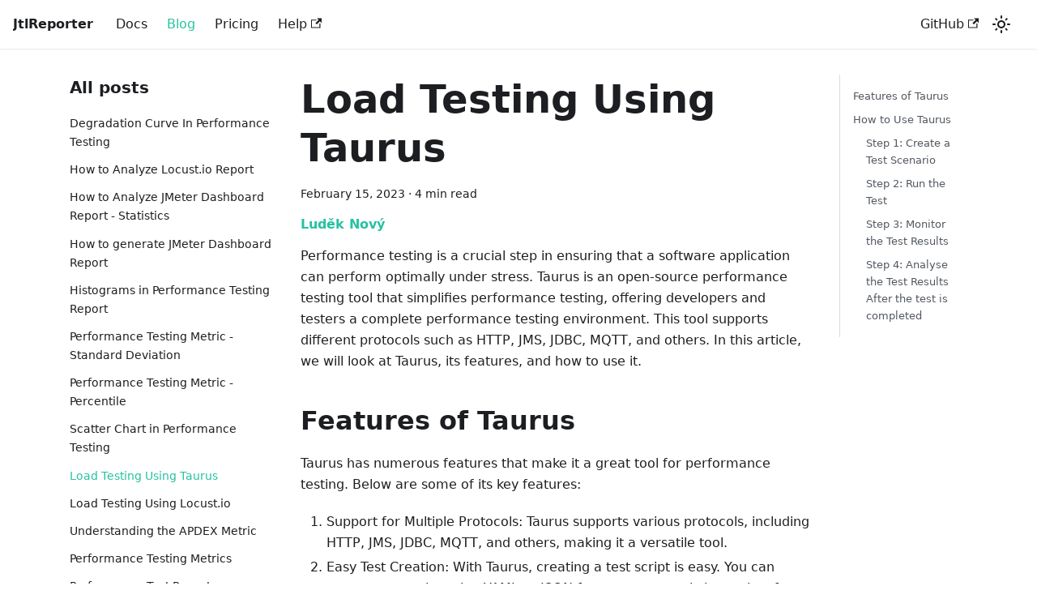

--- FILE ---
content_type: text/html; charset=utf-8
request_url: https://jtlreporter.site/blog/2023/02/15/taurus-performance-testing
body_size: 6648
content:
<!doctype html>
<html lang="en" dir="ltr" class="blog-wrapper blog-post-page plugin-blog plugin-id-default">
<head>
<meta charset="UTF-8">
<meta name="generator" content="Docusaurus v2.4.1">
<title data-rh="true">Load Testing Using Taurus | JtlReporter</title><meta data-rh="true" name="viewport" content="width=device-width,initial-scale=1"><meta data-rh="true" name="twitter:card" content="summary_large_image"><meta data-rh="true" property="og:url" content="https://jtlreporter.site/blog/2023/02/15/taurus-performance-testing"><meta data-rh="true" name="docusaurus_locale" content="en"><meta data-rh="true" name="docusaurus_tag" content="default"><meta data-rh="true" name="docsearch:language" content="en"><meta data-rh="true" name="docsearch:docusaurus_tag" content="default"><meta data-rh="true" property="og:title" content="Load Testing Using Taurus | JtlReporter"><meta data-rh="true" name="description" content="Performance testing is a crucial step in ensuring that a software application can perform optimally under stress. Taurus"><meta data-rh="true" property="og:description" content="Performance testing is a crucial step in ensuring that a software application can perform optimally under stress. Taurus"><meta data-rh="true" property="og:type" content="article"><meta data-rh="true" property="article:published_time" content="2023-02-15T00:00:00.000Z"><meta data-rh="true" property="article:author" content="https://ludeknovy.tech"><meta data-rh="true" property="article:tag" content="load testing,performance testing,taurus,jmeter"><link data-rh="true" rel="icon" href="/img/favicon.ico"><link data-rh="true" rel="canonical" href="https://jtlreporter.site/blog/2023/02/15/taurus-performance-testing"><link data-rh="true" rel="alternate" href="https://jtlreporter.site/blog/2023/02/15/taurus-performance-testing" hreflang="en"><link data-rh="true" rel="alternate" href="https://jtlreporter.site/blog/2023/02/15/taurus-performance-testing" hreflang="x-default"><link rel="alternate" type="application/rss+xml" href="/blog/rss.xml" title="JtlReporter RSS Feed">
<link rel="alternate" type="application/atom+xml" href="/blog/atom.xml" title="JtlReporter Atom Feed">

<link rel="preconnect" href="https://www.google-analytics.com">
<link rel="preconnect" href="https://www.googletagmanager.com">
<script async src="https://www.googletagmanager.com/gtag/js?id=G-RXBYHFLSTS"></script>
<script>function gtag(){dataLayer.push(arguments)}window.dataLayer=window.dataLayer||[],gtag("js",new Date),gtag("config","G-RXBYHFLSTS",{anonymize_ip:!0})</script><link rel="stylesheet" href="/assets/css/styles.c705a7c1.css">
<link rel="preload" href="/assets/js/runtime~main.02fc7614.js" as="script">
<link rel="preload" href="/assets/js/main.7f072fec.js" as="script">
</head>
<body class="navigation-with-keyboard" data-theme="light">
<script>!function(){function t(t){document.documentElement.setAttribute("data-theme",t)}var e=function(){var t=null;try{t=new URLSearchParams(window.location.search).get("docusaurus-theme")}catch(t){}return t}()||function(){var t=null;try{t=localStorage.getItem("theme")}catch(t){}return t}();t(null!==e?e:"light")}()</script><div id="__docusaurus">
<div role="region" aria-label="Skip to main content"><a class="skipToContent_fXgn" href="#__docusaurus_skipToContent_fallback">Skip to main content</a></div><nav aria-label="Main" class="navbar navbar--fixed-top"><div class="navbar__inner"><div class="navbar__items"><button aria-label="Toggle navigation bar" aria-expanded="false" class="navbar__toggle clean-btn" type="button"><svg width="30" height="30" viewBox="0 0 30 30" aria-hidden="true"><path stroke="currentColor" stroke-linecap="round" stroke-miterlimit="10" stroke-width="2" d="M4 7h22M4 15h22M4 23h22"></path></svg></button><a class="navbar__brand" href="/"><b class="navbar__title text--truncate">JtlReporter</b></a><a class="navbar__item navbar__link" href="/docs/">Docs</a><a aria-current="page" class="navbar__item navbar__link navbar__link--active" href="/blog">Blog</a><a class="navbar__item navbar__link" href="/pricing">Pricing</a><a href="https://github.com/ludeknovy/jtl-reporter/discussions" target="_blank" rel="noopener noreferrer" class="navbar__item navbar__link">Help<svg width="13.5" height="13.5" aria-hidden="true" viewBox="0 0 24 24" class="iconExternalLink_nPIU"><path fill="currentColor" d="M21 13v10h-21v-19h12v2h-10v15h17v-8h2zm3-12h-10.988l4.035 4-6.977 7.07 2.828 2.828 6.977-7.07 4.125 4.172v-11z"></path></svg></a></div><div class="navbar__items navbar__items--right"><a href="https://github.com/ludeknovy/jtl-reporter" target="_blank" rel="noopener noreferrer" class="navbar__item navbar__link">GitHub<svg width="13.5" height="13.5" aria-hidden="true" viewBox="0 0 24 24" class="iconExternalLink_nPIU"><path fill="currentColor" d="M21 13v10h-21v-19h12v2h-10v15h17v-8h2zm3-12h-10.988l4.035 4-6.977 7.07 2.828 2.828 6.977-7.07 4.125 4.172v-11z"></path></svg></a><div class="toggle_vylO colorModeToggle_DEke"><button class="clean-btn toggleButton_gllP toggleButtonDisabled_aARS" type="button" disabled="" title="Switch between dark and light mode (currently light mode)" aria-label="Switch between dark and light mode (currently light mode)" aria-live="polite"><svg viewBox="0 0 24 24" width="24" height="24" class="lightToggleIcon_pyhR"><path fill="currentColor" d="M12,9c1.65,0,3,1.35,3,3s-1.35,3-3,3s-3-1.35-3-3S10.35,9,12,9 M12,7c-2.76,0-5,2.24-5,5s2.24,5,5,5s5-2.24,5-5 S14.76,7,12,7L12,7z M2,13l2,0c0.55,0,1-0.45,1-1s-0.45-1-1-1l-2,0c-0.55,0-1,0.45-1,1S1.45,13,2,13z M20,13l2,0c0.55,0,1-0.45,1-1 s-0.45-1-1-1l-2,0c-0.55,0-1,0.45-1,1S19.45,13,20,13z M11,2v2c0,0.55,0.45,1,1,1s1-0.45,1-1V2c0-0.55-0.45-1-1-1S11,1.45,11,2z M11,20v2c0,0.55,0.45,1,1,1s1-0.45,1-1v-2c0-0.55-0.45-1-1-1C11.45,19,11,19.45,11,20z M5.99,4.58c-0.39-0.39-1.03-0.39-1.41,0 c-0.39,0.39-0.39,1.03,0,1.41l1.06,1.06c0.39,0.39,1.03,0.39,1.41,0s0.39-1.03,0-1.41L5.99,4.58z M18.36,16.95 c-0.39-0.39-1.03-0.39-1.41,0c-0.39,0.39-0.39,1.03,0,1.41l1.06,1.06c0.39,0.39,1.03,0.39,1.41,0c0.39-0.39,0.39-1.03,0-1.41 L18.36,16.95z M19.42,5.99c0.39-0.39,0.39-1.03,0-1.41c-0.39-0.39-1.03-0.39-1.41,0l-1.06,1.06c-0.39,0.39-0.39,1.03,0,1.41 s1.03,0.39,1.41,0L19.42,5.99z M7.05,18.36c0.39-0.39,0.39-1.03,0-1.41c-0.39-0.39-1.03-0.39-1.41,0l-1.06,1.06 c-0.39,0.39-0.39,1.03,0,1.41s1.03,0.39,1.41,0L7.05,18.36z"></path></svg><svg viewBox="0 0 24 24" width="24" height="24" class="darkToggleIcon_wfgR"><path fill="currentColor" d="M9.37,5.51C9.19,6.15,9.1,6.82,9.1,7.5c0,4.08,3.32,7.4,7.4,7.4c0.68,0,1.35-0.09,1.99-0.27C17.45,17.19,14.93,19,12,19 c-3.86,0-7-3.14-7-7C5,9.07,6.81,6.55,9.37,5.51z M12,3c-4.97,0-9,4.03-9,9s4.03,9,9,9s9-4.03,9-9c0-0.46-0.04-0.92-0.1-1.36 c-0.98,1.37-2.58,2.26-4.4,2.26c-2.98,0-5.4-2.42-5.4-5.4c0-1.81,0.89-3.42,2.26-4.4C12.92,3.04,12.46,3,12,3L12,3z"></path></svg></button></div><div class="searchBox_ZlJk"><div class="dsla-search-wrapper"><div class="dsla-search-field" data-tags="default,docs-default-current"></div></div></div></div></div><div role="presentation" class="navbar-sidebar__backdrop"></div></nav><div id="__docusaurus_skipToContent_fallback" class="main-wrapper mainWrapper_z2l0"><div class="container margin-vert--lg"><div class="row"><aside class="col col--3"><nav class="sidebar_re4s thin-scrollbar" aria-label="Blog recent posts navigation"><div class="sidebarItemTitle_pO2u margin-bottom--md">All posts</div><ul class="sidebarItemList_Yudw clean-list"><li class="sidebarItem__DBe"><a class="sidebarItemLink_mo7H" href="/blog/degradation-curve-in-performance-testing">Degradation Curve In Performance Testing</a></li><li class="sidebarItem__DBe"><a class="sidebarItemLink_mo7H" href="/blog/how-to-analyze-locustio-report">How to Analyze Locust.io Report</a></li><li class="sidebarItem__DBe"><a class="sidebarItemLink_mo7H" href="/blog/how-to-analyze-jmeter-dashboard-report-statistics">How to Analyze JMeter Dashboard Report - Statistics</a></li><li class="sidebarItem__DBe"><a class="sidebarItemLink_mo7H" href="/blog/how-to-generate-jmeter-dashboard-report">How to generate JMeter Dashboard Report</a></li><li class="sidebarItem__DBe"><a class="sidebarItemLink_mo7H" href="/blog/2023/07/16/histogram-performance-testing-report">Histograms in Performance Testing Report</a></li><li class="sidebarItem__DBe"><a class="sidebarItemLink_mo7H" href="/blog/2023/07/14/performance-testing-metric-standard-deviation">Performance Testing Metric - Standard Deviation</a></li><li class="sidebarItem__DBe"><a class="sidebarItemLink_mo7H" href="/blog/2023/07/07/performance-testing-metric-percentiles">Performance Testing Metric - Percentile</a></li><li class="sidebarItem__DBe"><a class="sidebarItemLink_mo7H" href="/blog/2023/04/07/scatter-chart">Scatter Chart in Performance Testing</a></li><li class="sidebarItem__DBe"><a aria-current="page" class="sidebarItemLink_mo7H sidebarItemLinkActive_I1ZP" href="/blog/2023/02/15/taurus-performance-testing">Load Testing Using Taurus</a></li><li class="sidebarItem__DBe"><a class="sidebarItemLink_mo7H" href="/blog/2023/02/01/load-testing-using-locust">Load Testing Using Locust.io</a></li><li class="sidebarItem__DBe"><a class="sidebarItemLink_mo7H" href="/blog/understanding-apdex-metric">Understanding the APDEX Metric</a></li><li class="sidebarItem__DBe"><a class="sidebarItemLink_mo7H" href="/blog/2023/01/09/performance-metrics">Performance Testing Metrics</a></li><li class="sidebarItem__DBe"><a class="sidebarItemLink_mo7H" href="/blog/2023/01/08/performance-test-report">Performance Test Report</a></li><li class="sidebarItem__DBe"><a class="sidebarItemLink_mo7H" href="/blog/2021/04/21/virtual-users-vs-rps">Virtual Users vs RPS</a></li></ul></nav></aside><main class="col col--7" itemscope="" itemtype="http://schema.org/Blog"><article itemprop="blogPost" itemscope="" itemtype="http://schema.org/BlogPosting"><header><h1 class="title_f1Hy" itemprop="headline">Load Testing Using Taurus</h1><div class="container_mt6G margin-vert--md"><time datetime="2023-02-15T00:00:00.000Z" itemprop="datePublished">February 15, 2023</time> · <!-- -->4 min read</div><div class="margin-top--md margin-bottom--sm row"><div class="col col--6 authorCol_Hf19"><div class="avatar margin-bottom--sm"><div class="avatar__intro" itemprop="author" itemscope="" itemtype="https://schema.org/Person"><div class="avatar__name"><a href="https://ludeknovy.tech" target="_blank" rel="noopener noreferrer" itemprop="url"><span itemprop="name">Luděk Nový</span></a></div></div></div></div></div></header><div id="__blog-post-container" class="markdown" itemprop="articleBody"><p>Performance testing is a crucial step in ensuring that a software application can perform optimally under stress. Taurus
is an open-source performance testing tool that simplifies performance testing, offering developers and testers a
complete performance testing environment. This tool supports different protocols such as HTTP, JMS, JDBC, MQTT, and
others. In this article, we will look at Taurus, its features, and how to use it.</p><h2 class="anchor anchorWithStickyNavbar_LWe7" id="features-of-taurus">Features of Taurus<a href="#features-of-taurus" class="hash-link" aria-label="Direct link to Features of Taurus" title="Direct link to Features of Taurus">​</a></h2><p>Taurus has numerous features that make it a great tool for performance testing. Below are some of its key features:</p><ol><li>Support for Multiple Protocols: Taurus supports various protocols, including HTTP, JMS, JDBC, MQTT, and others,
making it a versatile tool.</li><li>Easy Test Creation: With Taurus, creating a test script is easy. You can create your script using YAML or JSON
format, or use existing scripts from popular performance testing tools like JMeter, Gatling, and Locust.</li><li>Cloud Integration: Taurus supports integration with cloud-based testing platforms such as BlazeMeter. This feature allows you to run performance tests on the cloud, helping you save on hardware costs.</li><li>Real-Time Results and Reporting: Taurus provides real-time results and reporting, allowing you to analyze your test
results as they happen. This feature is critical in identifying performance issues quickly.</li><li>Compatibility with CI/CD: Taurus is compatible with Continuous Integration/Continuous Delivery (CI/CD) systems such
as Jenkins and Travis. This compatibility allows for easy integration with the development pipeline.</li></ol><h2 class="anchor anchorWithStickyNavbar_LWe7" id="how-to-use-taurus">How to Use Taurus<a href="#how-to-use-taurus" class="hash-link" aria-label="Direct link to How to Use Taurus" title="Direct link to How to Use Taurus">​</a></h2><p>Using Taurus is relatively easy and straightforward. Here&#x27;s a step-by-step guide on how to use Taurus:</p><h3 class="anchor anchorWithStickyNavbar_LWe7" id="step-1-create-a-test-scenario">Step 1: Create a Test Scenario<a href="#step-1-create-a-test-scenario" class="hash-link" aria-label="Direct link to Step 1: Create a Test Scenario" title="Direct link to Step 1: Create a Test Scenario">​</a></h3><p>To create a test scenario, you need to define a YAML file that contains the test configuration. A YAML file is a
human-readable text file that uses indentation to indicate the structure of data. In the case of Taurus, YAML files
define the test scenario, which includes the testing tool to be used, the location of the test script, and the test
configuration parameters.
Here&#x27;s an example of a simple test scenario for testing a web application using the JMeter testing tool:</p><div class="language-yaml codeBlockContainer_Ckt0 theme-code-block" style="--prism-color:#bfc7d5;--prism-background-color:#292d3e"><div class="codeBlockContent_biex"><pre tabindex="0" class="prism-code language-yaml codeBlock_bY9V thin-scrollbar"><code class="codeBlockLines_e6Vv"><span class="token-line" style="color:#bfc7d5"><span class="token key atrule">execution</span><span class="token punctuation" style="color:rgb(199, 146, 234)">:</span><span class="token plain"></span><br></span><span class="token-line" style="color:#bfc7d5"><span class="token plain">  </span><span class="token punctuation" style="color:rgb(199, 146, 234)">-</span><span class="token plain"> </span><span class="token key atrule">concurrency</span><span class="token punctuation" style="color:rgb(199, 146, 234)">:</span><span class="token plain"> </span><span class="token number" style="color:rgb(247, 140, 108)">10</span><span class="token plain"></span><br></span><span class="token-line" style="color:#bfc7d5"><span class="token plain">    </span><span class="token key atrule">ramp-up</span><span class="token punctuation" style="color:rgb(199, 146, 234)">:</span><span class="token plain"> 1m</span><br></span><span class="token-line" style="color:#bfc7d5"><span class="token plain">    </span><span class="token key atrule">hold-for</span><span class="token punctuation" style="color:rgb(199, 146, 234)">:</span><span class="token plain"> 5m</span><br></span><span class="token-line" style="color:#bfc7d5"><span class="token plain">    </span><span class="token key atrule">scenario</span><span class="token punctuation" style="color:rgb(199, 146, 234)">:</span><span class="token plain"> with_script</span><br></span><span class="token-line" style="color:#bfc7d5"><span class="token plain"> </span><br></span><span class="token-line" style="color:#bfc7d5"><span class="token plain"></span><span class="token key atrule">scenarios</span><span class="token punctuation" style="color:rgb(199, 146, 234)">:</span><span class="token plain"></span><br></span><span class="token-line" style="color:#bfc7d5"><span class="token plain">   </span><span class="token key atrule">with_script</span><span class="token punctuation" style="color:rgb(199, 146, 234)">:</span><span class="token plain"></span><br></span><span class="token-line" style="color:#bfc7d5"><span class="token plain">      </span><span class="token key atrule">script</span><span class="token punctuation" style="color:rgb(199, 146, 234)">:</span><span class="token plain"> script</span><span class="token punctuation" style="color:rgb(199, 146, 234)">:</span><span class="token plain">path/to/test_script.jmx </span><br></span></code></pre><div class="buttonGroup__atx"><button type="button" aria-label="Copy code to clipboard" title="Copy" class="clean-btn"><span class="copyButtonIcons_eSgA" aria-hidden="true"><svg viewBox="0 0 24 24" class="copyButtonIcon_y97N"><path fill="currentColor" d="M19,21H8V7H19M19,5H8A2,2 0 0,0 6,7V21A2,2 0 0,0 8,23H19A2,2 0 0,0 21,21V7A2,2 0 0,0 19,5M16,1H4A2,2 0 0,0 2,3V17H4V3H16V1Z"></path></svg><svg viewBox="0 0 24 24" class="copyButtonSuccessIcon_LjdS"><path fill="currentColor" d="M21,7L9,19L3.5,13.5L4.91,12.09L9,16.17L19.59,5.59L21,7Z"></path></svg></span></button></div></div></div><p>In the above example, the test scenario contains the JMeter test script located at path/to/test_script.jmx.</p><p>The test will be executed with a concurrency of 10 users, a ramp-up time of 1 minute, and a hold time of 5 minutes.</p><h3 class="anchor anchorWithStickyNavbar_LWe7" id="step-2-run-the-test">Step 2: Run the Test<a href="#step-2-run-the-test" class="hash-link" aria-label="Direct link to Step 2: Run the Test" title="Direct link to Step 2: Run the Test">​</a></h3><p>To run the test, you need to execute the following command in the terminal:</p><div class="language-bash codeBlockContainer_Ckt0 theme-code-block" style="--prism-color:#bfc7d5;--prism-background-color:#292d3e"><div class="codeBlockContent_biex"><pre tabindex="0" class="prism-code language-bash codeBlock_bY9V thin-scrollbar"><code class="codeBlockLines_e6Vv"><span class="token-line" style="color:#bfc7d5"><span class="token plain">bzt path/to/test_scenario.yml</span><br></span></code></pre><div class="buttonGroup__atx"><button type="button" aria-label="Copy code to clipboard" title="Copy" class="clean-btn"><span class="copyButtonIcons_eSgA" aria-hidden="true"><svg viewBox="0 0 24 24" class="copyButtonIcon_y97N"><path fill="currentColor" d="M19,21H8V7H19M19,5H8A2,2 0 0,0 6,7V21A2,2 0 0,0 8,23H19A2,2 0 0,0 21,21V7A2,2 0 0,0 19,5M16,1H4A2,2 0 0,0 2,3V17H4V3H16V1Z"></path></svg><svg viewBox="0 0 24 24" class="copyButtonSuccessIcon_LjdS"><path fill="currentColor" d="M21,7L9,19L3.5,13.5L4.91,12.09L9,16.17L19.59,5.59L21,7Z"></path></svg></span></button></div></div></div><p>Optionally, you can override any value from the YAML in the CLI command. Let&#x27;s say we want to increase the concurrency:</p><div class="codeBlockContainer_Ckt0 theme-code-block" style="--prism-color:#bfc7d5;--prism-background-color:#292d3e"><div class="codeBlockContent_biex"><pre tabindex="0" class="prism-code language-text codeBlock_bY9V thin-scrollbar"><code class="codeBlockLines_e6Vv"><span class="token-line" style="color:#bfc7d5"><span class="token plain">bzt path/to/test_scenario.yml -o execution.concurrency=50</span><br></span></code></pre><div class="buttonGroup__atx"><button type="button" aria-label="Copy code to clipboard" title="Copy" class="clean-btn"><span class="copyButtonIcons_eSgA" aria-hidden="true"><svg viewBox="0 0 24 24" class="copyButtonIcon_y97N"><path fill="currentColor" d="M19,21H8V7H19M19,5H8A2,2 0 0,0 6,7V21A2,2 0 0,0 8,23H19A2,2 0 0,0 21,21V7A2,2 0 0,0 19,5M16,1H4A2,2 0 0,0 2,3V17H4V3H16V1Z"></path></svg><svg viewBox="0 0 24 24" class="copyButtonSuccessIcon_LjdS"><path fill="currentColor" d="M21,7L9,19L3.5,13.5L4.91,12.09L9,16.17L19.59,5.59L21,7Z"></path></svg></span></button></div></div></div><p>The test will be executed with a concurrency of 50 users now. This <code>-o</code> switch capability could be leveraged even leveraged in the CI, where we could easily parameterized the execution variables.</p><h3 class="anchor anchorWithStickyNavbar_LWe7" id="step-3--monitor-the-test-results">Step 3:  Monitor the Test Results<a href="#step-3--monitor-the-test-results" class="hash-link" aria-label="Direct link to Step 3:  Monitor the Test Results" title="Direct link to Step 3:  Monitor the Test Results">​</a></h3><p>Taurus provides real-time test results and reporting, allowing you to monitor the test results as they happen.</p><h3 class="anchor anchorWithStickyNavbar_LWe7" id="step-4-analyse-the-test-results-after-the-test-is-completed">Step 4: Analyse the Test Results After the test is completed<a href="#step-4-analyse-the-test-results-after-the-test-is-completed" class="hash-link" aria-label="Direct link to Step 4: Analyse the Test Results After the test is completed" title="Direct link to Step 4: Analyse the Test Results After the test is completed">​</a></h3><p>Thanks to Taurus modularity, you have several reporting options at your disposal:</p><ol><li>Console Reporter - provides a nice in-terminal dashboard with live test stats and is enabled by default.</li><li>BlazeMeter Reporter - allows you to upload test results to BlazeMeter application, that saves your data and generates interactive UI report with many metrics available. But its free version is very limited though.</li><li>Final Stats Reporter - this rather simple reporter outputs a few basic metrics in the console log after test execution, such as number of requests and failures, various percentiles or latency.</li></ol><p>Alternatively, you can <a href="/docs/integrations/taurus">integrate Taurus with JtlReporter</a>. With JtlReporter, you can quickly and easily create comprehensive performance test reports for your system with metrics, such as requests per second, various percentiles, error rate, and much more. Additionally, you can compare test runs side-by-side, create custom charts with any metrics available, and set up notifications for external services to be informed when a report is processed <a href="/docs/introduction/features">and more</a>.</p></div><footer class="row docusaurus-mt-lg blogPostFooterDetailsFull_mRVl"><div class="col"><b>Tags:</b><ul class="tags_jXut padding--none margin-left--sm"><li class="tag_QGVx"><a class="tag_zVej tagRegular_sFm0" href="/blog/tags/load-testing">load testing</a></li><li class="tag_QGVx"><a class="tag_zVej tagRegular_sFm0" href="/blog/tags/performance-testing">performance testing</a></li><li class="tag_QGVx"><a class="tag_zVej tagRegular_sFm0" href="/blog/tags/taurus">taurus</a></li><li class="tag_QGVx"><a class="tag_zVej tagRegular_sFm0" href="/blog/tags/jmeter">jmeter</a></li></ul></div></footer></article><nav class="pagination-nav docusaurus-mt-lg" aria-label="Blog post page navigation"><a class="pagination-nav__link pagination-nav__link--prev" href="/blog/2023/04/07/scatter-chart"><div class="pagination-nav__sublabel">Newer Post</div><div class="pagination-nav__label">Scatter Chart in Performance Testing</div></a><a class="pagination-nav__link pagination-nav__link--next" href="/blog/2023/02/01/load-testing-using-locust"><div class="pagination-nav__sublabel">Older Post</div><div class="pagination-nav__label">Load Testing Using Locust.io</div></a></nav></main><div class="col col--2"><div class="tableOfContents_bqdL thin-scrollbar"><ul class="table-of-contents table-of-contents__left-border"><li><a href="#features-of-taurus" class="table-of-contents__link toc-highlight">Features of Taurus</a></li><li><a href="#how-to-use-taurus" class="table-of-contents__link toc-highlight">How to Use Taurus</a><ul><li><a href="#step-1-create-a-test-scenario" class="table-of-contents__link toc-highlight">Step 1: Create a Test Scenario</a></li><li><a href="#step-2-run-the-test" class="table-of-contents__link toc-highlight">Step 2: Run the Test</a></li><li><a href="#step-3--monitor-the-test-results" class="table-of-contents__link toc-highlight">Step 3:  Monitor the Test Results</a></li><li><a href="#step-4-analyse-the-test-results-after-the-test-is-completed" class="table-of-contents__link toc-highlight">Step 4: Analyse the Test Results After the test is completed</a></li></ul></li></ul></div></div></div></div></div><footer class="footer footer--dark"><div class="container container-fluid"><div class="row footer__links"><div class="col footer__col"><div class="footer__title">Docs</div><ul class="footer__items clean-list"><li class="footer__item"><a class="footer__link-item" href="/docs/">Getting Started</a></li></ul></div><div class="col footer__col"><div class="footer__title">Community</div><ul class="footer__items clean-list"><li class="footer__item"><a href="https://github.com/ludeknovy/jtl-reporter/discussions" target="_blank" rel="noopener noreferrer" class="footer__link-item">GitHub Discussions<svg width="13.5" height="13.5" aria-hidden="true" viewBox="0 0 24 24" class="iconExternalLink_nPIU"><path fill="currentColor" d="M21 13v10h-21v-19h12v2h-10v15h17v-8h2zm3-12h-10.988l4.035 4-6.977 7.07 2.828 2.828 6.977-7.07 4.125 4.172v-11z"></path></svg></a></li></ul></div><div class="col footer__col"><div class="footer__title">More</div><ul class="footer__items clean-list"><li class="footer__item"><a href="https://github.com/ludeknovy/jtl-reporter" target="_blank" rel="noopener noreferrer" class="footer__link-item">GitHub<svg width="13.5" height="13.5" aria-hidden="true" viewBox="0 0 24 24" class="iconExternalLink_nPIU"><path fill="currentColor" d="M21 13v10h-21v-19h12v2h-10v15h17v-8h2zm3-12h-10.988l4.035 4-6.977 7.07 2.828 2.828 6.977-7.07 4.125 4.172v-11z"></path></svg></a></li></ul></div></div><div class="footer__bottom text--center"><div class="footer__copyright">Copyright © 2025 JtlReporter. Built with Docusaurus.</div></div></div></footer></div>
<script src="/assets/js/runtime~main.02fc7614.js"></script>
<script src="/assets/js/main.7f072fec.js"></script>
</body>
</html>

--- FILE ---
content_type: application/javascript; charset=utf-8
request_url: https://jtlreporter.site/assets/js/8dded8ea.596fa50c.js
body_size: 3400
content:
"use strict";(self.webpackChunkjtl_docs=self.webpackChunkjtl_docs||[]).push([[4223],{3905:(e,t,r)=>{r.d(t,{Zo:()=>c,kt:()=>d});var a=r(7294);function n(e,t,r){return t in e?Object.defineProperty(e,t,{value:r,enumerable:!0,configurable:!0,writable:!0}):e[t]=r,e}function s(e,t){var r=Object.keys(e);if(Object.getOwnPropertySymbols){var a=Object.getOwnPropertySymbols(e);t&&(a=a.filter((function(t){return Object.getOwnPropertyDescriptor(e,t).enumerable}))),r.push.apply(r,a)}return r}function o(e){for(var t=1;t<arguments.length;t++){var r=null!=arguments[t]?arguments[t]:{};t%2?s(Object(r),!0).forEach((function(t){n(e,t,r[t])})):Object.getOwnPropertyDescriptors?Object.defineProperties(e,Object.getOwnPropertyDescriptors(r)):s(Object(r)).forEach((function(t){Object.defineProperty(e,t,Object.getOwnPropertyDescriptor(r,t))}))}return e}function i(e,t){if(null==e)return{};var r,a,n=function(e,t){if(null==e)return{};var r,a,n={},s=Object.keys(e);for(a=0;a<s.length;a++)r=s[a],t.indexOf(r)>=0||(n[r]=e[r]);return n}(e,t);if(Object.getOwnPropertySymbols){var s=Object.getOwnPropertySymbols(e);for(a=0;a<s.length;a++)r=s[a],t.indexOf(r)>=0||Object.prototype.propertyIsEnumerable.call(e,r)&&(n[r]=e[r])}return n}var l=a.createContext({}),u=function(e){var t=a.useContext(l),r=t;return e&&(r="function"==typeof e?e(t):o(o({},t),e)),r},c=function(e){var t=u(e.components);return a.createElement(l.Provider,{value:t},e.children)},p="mdxType",m={inlineCode:"code",wrapper:function(e){var t=e.children;return a.createElement(a.Fragment,{},t)}},h=a.forwardRef((function(e,t){var r=e.components,n=e.mdxType,s=e.originalType,l=e.parentName,c=i(e,["components","mdxType","originalType","parentName"]),p=u(r),h=n,d=p["".concat(l,".").concat(h)]||p[h]||m[h]||s;return r?a.createElement(d,o(o({ref:t},c),{},{components:r})):a.createElement(d,o({ref:t},c))}));function d(e,t){var r=arguments,n=t&&t.mdxType;if("string"==typeof e||n){var s=r.length,o=new Array(s);o[0]=h;var i={};for(var l in t)hasOwnProperty.call(t,l)&&(i[l]=t[l]);i.originalType=e,i[p]="string"==typeof e?e:n,o[1]=i;for(var u=2;u<s;u++)o[u]=r[u];return a.createElement.apply(null,o)}return a.createElement.apply(null,r)}h.displayName="MDXCreateElement"},8182:(e,t,r)=>{r.r(t),r.d(t,{assets:()=>l,contentTitle:()=>o,default:()=>p,frontMatter:()=>s,metadata:()=>i,toc:()=>u});var a=r(7462),n=(r(7294),r(3905));const s={title:"Load Testing Using Taurus",author:"Lud\u011bk Nov\xfd",author_url:"https://ludeknovy.tech",hide_table_of_contents:!1,tags:["load testing","performance testing","taurus","jmeter"]},o=void 0,i={permalink:"/blog/2023/02/15/taurus-performance-testing",source:"@site/blog/2023-02-15-taurus-performance-testing.md",title:"Load Testing Using Taurus",description:"Performance testing is a crucial step in ensuring that a software application can perform optimally under stress. Taurus",date:"2023-02-15T00:00:00.000Z",formattedDate:"February 15, 2023",tags:[{label:"load testing",permalink:"/blog/tags/load-testing"},{label:"performance testing",permalink:"/blog/tags/performance-testing"},{label:"taurus",permalink:"/blog/tags/taurus"},{label:"jmeter",permalink:"/blog/tags/jmeter"}],readingTime:3.405,hasTruncateMarker:!1,authors:[{name:"Lud\u011bk Nov\xfd",url:"https://ludeknovy.tech"}],frontMatter:{title:"Load Testing Using Taurus",author:"Lud\u011bk Nov\xfd",author_url:"https://ludeknovy.tech",hide_table_of_contents:!1,tags:["load testing","performance testing","taurus","jmeter"]},prevItem:{title:"Scatter Chart in Performance Testing",permalink:"/blog/2023/04/07/scatter-chart"},nextItem:{title:"Load Testing Using Locust.io",permalink:"/blog/2023/02/01/load-testing-using-locust"}},l={authorsImageUrls:[void 0]},u=[{value:"Features of Taurus",id:"features-of-taurus",level:2},{value:"How to Use Taurus",id:"how-to-use-taurus",level:2},{value:"Step 1: Create a Test Scenario",id:"step-1-create-a-test-scenario",level:3},{value:"Step 2: Run the Test",id:"step-2-run-the-test",level:3},{value:"Step 3:  Monitor the Test Results",id:"step-3--monitor-the-test-results",level:3},{value:"Step 4: Analyse the Test Results After the test is completed",id:"step-4-analyse-the-test-results-after-the-test-is-completed",level:3}],c={toc:u};function p(e){let{components:t,...r}=e;return(0,n.kt)("wrapper",(0,a.Z)({},c,r,{components:t,mdxType:"MDXLayout"}),(0,n.kt)("p",null,"Performance testing is a crucial step in ensuring that a software application can perform optimally under stress. Taurus\nis an open-source performance testing tool that simplifies performance testing, offering developers and testers a\ncomplete performance testing environment. This tool supports different protocols such as HTTP, JMS, JDBC, MQTT, and\nothers. In this article, we will look at Taurus, its features, and how to use it."),(0,n.kt)("h2",{id:"features-of-taurus"},"Features of Taurus"),(0,n.kt)("p",null,"Taurus has numerous features that make it a great tool for performance testing. Below are some of its key features:"),(0,n.kt)("ol",null,(0,n.kt)("li",{parentName:"ol"},"Support for Multiple Protocols: Taurus supports various protocols, including HTTP, JMS, JDBC, MQTT, and others,\nmaking it a versatile tool."),(0,n.kt)("li",{parentName:"ol"},"Easy Test Creation: With Taurus, creating a test script is easy. You can create your script using YAML or JSON\nformat, or use existing scripts from popular performance testing tools like JMeter, Gatling, and Locust."),(0,n.kt)("li",{parentName:"ol"},"Cloud Integration: Taurus supports integration with cloud-based testing platforms such as BlazeMeter. This feature allows you to run performance tests on the cloud, helping you save on hardware costs."),(0,n.kt)("li",{parentName:"ol"},"Real-Time Results and Reporting: Taurus provides real-time results and reporting, allowing you to analyze your test\nresults as they happen. This feature is critical in identifying performance issues quickly."),(0,n.kt)("li",{parentName:"ol"},"Compatibility with CI/CD: Taurus is compatible with Continuous Integration/Continuous Delivery (CI/CD) systems such\nas Jenkins and Travis. This compatibility allows for easy integration with the development pipeline.")),(0,n.kt)("h2",{id:"how-to-use-taurus"},"How to Use Taurus"),(0,n.kt)("p",null,"Using Taurus is relatively easy and straightforward. Here's a step-by-step guide on how to use Taurus:"),(0,n.kt)("h3",{id:"step-1-create-a-test-scenario"},"Step 1: Create a Test Scenario"),(0,n.kt)("p",null,"To create a test scenario, you need to define a YAML file that contains the test configuration. A YAML file is a\nhuman-readable text file that uses indentation to indicate the structure of data. In the case of Taurus, YAML files\ndefine the test scenario, which includes the testing tool to be used, the location of the test script, and the test\nconfiguration parameters.\nHere's an example of a simple test scenario for testing a web application using the JMeter testing tool:"),(0,n.kt)("pre",null,(0,n.kt)("code",{parentName:"pre",className:"language-yaml"},"execution:\n  - concurrency: 10\n    ramp-up: 1m\n    hold-for: 5m\n    scenario: with_script\n \nscenarios:\n   with_script:\n      script: script:path/to/test_script.jmx \n")),(0,n.kt)("p",null,"In the above example, the test scenario contains the JMeter test script located at path/to/test_script.jmx."),(0,n.kt)("p",null,"The test will be executed with a concurrency of 10 users, a ramp-up time of 1 minute, and a hold time of 5 minutes."),(0,n.kt)("h3",{id:"step-2-run-the-test"},"Step 2: Run the Test"),(0,n.kt)("p",null,"To run the test, you need to execute the following command in the terminal:"),(0,n.kt)("pre",null,(0,n.kt)("code",{parentName:"pre",className:"language-bash"},"bzt path/to/test_scenario.yml\n")),(0,n.kt)("p",null,"Optionally, you can override any value from the YAML in the CLI command. Let's say we want to increase the concurrency:"),(0,n.kt)("pre",null,(0,n.kt)("code",{parentName:"pre"},"bzt path/to/test_scenario.yml -o execution.concurrency=50\n")),(0,n.kt)("p",null,"The test will be executed with a concurrency of 50 users now. This ",(0,n.kt)("inlineCode",{parentName:"p"},"-o")," switch capability could be leveraged even leveraged in the CI, where we could easily parameterized the execution variables."),(0,n.kt)("h3",{id:"step-3--monitor-the-test-results"},"Step 3:  Monitor the Test Results"),(0,n.kt)("p",null,"Taurus provides real-time test results and reporting, allowing you to monitor the test results as they happen."),(0,n.kt)("h3",{id:"step-4-analyse-the-test-results-after-the-test-is-completed"},"Step 4: Analyse the Test Results After the test is completed"),(0,n.kt)("p",null,"Thanks to Taurus modularity, you have several reporting options at your disposal:"),(0,n.kt)("ol",null,(0,n.kt)("li",{parentName:"ol"},"Console Reporter - provides a nice in-terminal dashboard with live test stats and is enabled by default."),(0,n.kt)("li",{parentName:"ol"},"BlazeMeter Reporter - allows you to upload test results to BlazeMeter application, that saves your data and generates interactive UI report with many metrics available. But its free version is very limited though."),(0,n.kt)("li",{parentName:"ol"},"Final Stats Reporter - this rather simple reporter outputs a few basic metrics in the console log after test execution, such as number of requests and failures, various percentiles or latency.")),(0,n.kt)("p",null,"Alternatively, you can ",(0,n.kt)("a",{parentName:"p",href:"/docs/integrations/taurus"},"integrate Taurus with JtlReporter"),". With JtlReporter, you can quickly and easily create comprehensive performance test reports for your system with metrics, such as requests per second, various percentiles, error rate, and much more. Additionally, you can compare test runs side-by-side, create custom charts with any metrics available, and set up notifications for external services to be informed when a report is processed ",(0,n.kt)("a",{parentName:"p",href:"/docs/introduction/features"},"and more"),"."))}p.isMDXComponent=!0}}]);

--- FILE ---
content_type: application/javascript; charset=utf-8
request_url: https://jtlreporter.site/assets/js/6048.1f469ff9.js
body_size: 2675
content:
"use strict";(self.webpackChunkjtl_docs=self.webpackChunkjtl_docs||[]).push([[6048],{9058:(e,t,a)=>{a.d(t,{Z:()=>N});var l=a(7294),n=a(6010),r=a(3028),o=a(7524),s=a(9960),c=a(5999);const m="sidebar_re4s",i="sidebarItemTitle_pO2u",u="sidebarItemList_Yudw",d="sidebarItem__DBe",g="sidebarItemLink_mo7H",p="sidebarItemLinkActive_I1ZP";function h(e){let{sidebar:t}=e;return l.createElement("aside",{className:"col col--3"},l.createElement("nav",{className:(0,n.Z)(m,"thin-scrollbar"),"aria-label":(0,c.I)({id:"theme.blog.sidebar.navAriaLabel",message:"Blog recent posts navigation",description:"The ARIA label for recent posts in the blog sidebar"})},l.createElement("div",{className:(0,n.Z)(i,"margin-bottom--md")},t.title),l.createElement("ul",{className:(0,n.Z)(u,"clean-list")},t.items.map((e=>l.createElement("li",{key:e.permalink,className:d},l.createElement(s.Z,{isNavLink:!0,to:e.permalink,className:g,activeClassName:p},e.title)))))))}var E=a(3102);function f(e){let{sidebar:t}=e;return l.createElement("ul",{className:"menu__list"},t.items.map((e=>l.createElement("li",{key:e.permalink,className:"menu__list-item"},l.createElement(s.Z,{isNavLink:!0,to:e.permalink,className:"menu__link",activeClassName:"menu__link--active"},e.title)))))}function b(e){return l.createElement(E.Zo,{component:f,props:e})}function v(e){let{sidebar:t}=e;const a=(0,o.i)();return t?.items.length?"mobile"===a?l.createElement(b,{sidebar:t}):l.createElement(h,{sidebar:t}):null}function N(e){const{sidebar:t,toc:a,children:o,...s}=e,c=t&&t.items.length>0;return l.createElement(r.Z,s,l.createElement("div",{className:"container margin-vert--lg"},l.createElement("div",{className:"row"},l.createElement(v,{sidebar:t}),l.createElement("main",{className:(0,n.Z)("col",{"col--7":c,"col--9 col--offset-1":!c}),itemScope:!0,itemType:"http://schema.org/Blog"},o),a&&l.createElement("div",{className:"col col--2"},a))))}},390:(e,t,a)=>{a.d(t,{Z:()=>x});var l=a(7294),n=a(6010),r=a(9460),o=a(4996);function s(e){let{children:t,className:a}=e;const{frontMatter:n,assets:s}=(0,r.C)(),{withBaseUrl:c}=(0,o.C)(),m=s.image??n.image;return l.createElement("article",{className:a,itemProp:"blogPost",itemScope:!0,itemType:"http://schema.org/BlogPosting"},m&&l.createElement("meta",{itemProp:"image",content:c(m,{absolute:!0})}),t)}var c=a(9960);const m="title_f1Hy";function i(e){let{className:t}=e;const{metadata:a,isBlogPostPage:o}=(0,r.C)(),{permalink:s,title:i}=a,u=o?"h1":"h2";return l.createElement(u,{className:(0,n.Z)(m,t),itemProp:"headline"},o?i:l.createElement(c.Z,{itemProp:"url",to:s},i))}var u=a(5999),d=a(8824);const g="container_mt6G";function p(e){let{readingTime:t}=e;const a=function(){const{selectMessage:e}=(0,d.c)();return t=>{const a=Math.ceil(t);return e(a,(0,u.I)({id:"theme.blog.post.readingTime.plurals",description:'Pluralized label for "{readingTime} min read". Use as much plural forms (separated by "|") as your language support (see https://www.unicode.org/cldr/cldr-aux/charts/34/supplemental/language_plural_rules.html)',message:"One min read|{readingTime} min read"},{readingTime:a}))}}();return l.createElement(l.Fragment,null,a(t))}function h(e){let{date:t,formattedDate:a}=e;return l.createElement("time",{dateTime:t,itemProp:"datePublished"},a)}function E(){return l.createElement(l.Fragment,null," \xb7 ")}function f(e){let{className:t}=e;const{metadata:a}=(0,r.C)(),{date:o,formattedDate:s,readingTime:c}=a;return l.createElement("div",{className:(0,n.Z)(g,"margin-vert--md",t)},l.createElement(h,{date:o,formattedDate:s}),void 0!==c&&l.createElement(l.Fragment,null,l.createElement(E,null),l.createElement(p,{readingTime:c})))}function b(e){return e.href?l.createElement(c.Z,e):l.createElement(l.Fragment,null,e.children)}function v(e){let{author:t,className:a}=e;const{name:r,title:o,url:s,imageURL:c,email:m}=t,i=s||m&&`mailto:${m}`||void 0;return l.createElement("div",{className:(0,n.Z)("avatar margin-bottom--sm",a)},c&&l.createElement(b,{href:i,className:"avatar__photo-link"},l.createElement("img",{className:"avatar__photo",src:c,alt:r})),r&&l.createElement("div",{className:"avatar__intro",itemProp:"author",itemScope:!0,itemType:"https://schema.org/Person"},l.createElement("div",{className:"avatar__name"},l.createElement(b,{href:i,itemProp:"url"},l.createElement("span",{itemProp:"name"},r))),o&&l.createElement("small",{className:"avatar__subtitle",itemProp:"description"},o)))}const N="authorCol_Hf19",P="imageOnlyAuthorRow_pa_O",_="imageOnlyAuthorCol_G86a";function Z(e){let{className:t}=e;const{metadata:{authors:a},assets:o}=(0,r.C)();if(0===a.length)return null;const s=a.every((e=>{let{name:t}=e;return!t}));return l.createElement("div",{className:(0,n.Z)("margin-top--md margin-bottom--sm",s?P:"row",t)},a.map(((e,t)=>l.createElement("div",{className:(0,n.Z)(!s&&"col col--6",s?_:N),key:t},l.createElement(v,{author:{...e,imageURL:o.authorsImageUrls[t]??e.imageURL}})))))}function k(){return l.createElement("header",null,l.createElement(i,null),l.createElement(f,null),l.createElement(Z,null))}var C=a(8780),w=a(8718);function T(e){let{children:t,className:a}=e;const{isBlogPostPage:o}=(0,r.C)();return l.createElement("div",{id:o?C.blogPostContainerID:void 0,className:(0,n.Z)("markdown",a),itemProp:"articleBody"},l.createElement(w.Z,null,t))}var y=a(4881),B=a(1526),I=a(7462);function F(){return l.createElement("b",null,l.createElement(u.Z,{id:"theme.blog.post.readMore",description:"The label used in blog post item excerpts to link to full blog posts"},"Read More"))}function M(e){const{blogPostTitle:t,...a}=e;return l.createElement(c.Z,(0,I.Z)({"aria-label":(0,u.I)({message:"Read more about {title}",id:"theme.blog.post.readMoreLabel",description:"The ARIA label for the link to full blog posts from excerpts"},{title:t})},a),l.createElement(F,null))}const L="blogPostFooterDetailsFull_mRVl";function R(){const{metadata:e,isBlogPostPage:t}=(0,r.C)(),{tags:a,title:o,editUrl:s,hasTruncateMarker:c}=e,m=!t&&c,i=a.length>0;return i||m||s?l.createElement("footer",{className:(0,n.Z)("row docusaurus-mt-lg",t&&L)},i&&l.createElement("div",{className:(0,n.Z)("col",{"col--9":m})},l.createElement(B.Z,{tags:a})),t&&s&&l.createElement("div",{className:"col margin-top--sm"},l.createElement(y.Z,{editUrl:s})),m&&l.createElement("div",{className:(0,n.Z)("col text--right",{"col--3":i})},l.createElement(M,{blogPostTitle:o,to:e.permalink}))):null}function x(e){let{children:t,className:a}=e;const o=function(){const{isBlogPostPage:e}=(0,r.C)();return e?void 0:"margin-bottom--xl"}();return l.createElement(s,{className:(0,n.Z)(o,a)},l.createElement(k,null),l.createElement(T,null,t),l.createElement(R,null))}},9460:(e,t,a)=>{a.d(t,{C:()=>s,n:()=>o});var l=a(7294),n=a(902);const r=l.createContext(null);function o(e){let{children:t,content:a,isBlogPostPage:n=!1}=e;const o=function(e){let{content:t,isBlogPostPage:a}=e;return(0,l.useMemo)((()=>({metadata:t.metadata,frontMatter:t.frontMatter,assets:t.assets,toc:t.toc,isBlogPostPage:a})),[t,a])}({content:a,isBlogPostPage:n});return l.createElement(r.Provider,{value:o},t)}function s(){const e=(0,l.useContext)(r);if(null===e)throw new n.i6("BlogPostProvider");return e}},8824:(e,t,a)=>{a.d(t,{c:()=>m});var l=a(7294),n=a(2263);const r=["zero","one","two","few","many","other"];function o(e){return r.filter((t=>e.includes(t)))}const s={locale:"en",pluralForms:o(["one","other"]),select:e=>1===e?"one":"other"};function c(){const{i18n:{currentLocale:e}}=(0,n.Z)();return(0,l.useMemo)((()=>{try{return function(e){const t=new Intl.PluralRules(e);return{locale:e,pluralForms:o(t.resolvedOptions().pluralCategories),select:e=>t.select(e)}}(e)}catch(t){return console.error(`Failed to use Intl.PluralRules for locale "${e}".\nDocusaurus will fallback to the default (English) implementation.\nError: ${t.message}\n`),s}}),[e])}function m(){const e=c();return{selectMessage:(t,a)=>function(e,t,a){const l=e.split("|");if(1===l.length)return l[0];l.length>a.pluralForms.length&&console.error(`For locale=${a.locale}, a maximum of ${a.pluralForms.length} plural forms are expected (${a.pluralForms.join(",")}), but the message contains ${l.length}: ${e}`);const n=a.select(t),r=a.pluralForms.indexOf(n);return l[Math.min(r,l.length-1)]}(a,t,e)}}}}]);

--- FILE ---
content_type: application/javascript; charset=utf-8
request_url: https://jtlreporter.site/assets/js/814f3328.7cb4c85c.js
body_size: 150
content:
"use strict";(self.webpackChunkjtl_docs=self.webpackChunkjtl_docs||[]).push([[2535],{5641:e=>{e.exports=JSON.parse('{"title":"All posts","items":[{"title":"Degradation Curve In Performance Testing","permalink":"/blog/degradation-curve-in-performance-testing"},{"title":"How to Analyze Locust.io Report","permalink":"/blog/how-to-analyze-locustio-report"},{"title":"How to Analyze JMeter Dashboard Report - Statistics","permalink":"/blog/how-to-analyze-jmeter-dashboard-report-statistics"},{"title":"How to generate JMeter Dashboard Report","permalink":"/blog/how-to-generate-jmeter-dashboard-report"},{"title":"Histograms in Performance Testing Report","permalink":"/blog/2023/07/16/histogram-performance-testing-report"},{"title":"Performance Testing Metric - Standard Deviation","permalink":"/blog/2023/07/14/performance-testing-metric-standard-deviation"},{"title":"Performance Testing Metric - Percentile","permalink":"/blog/2023/07/07/performance-testing-metric-percentiles"},{"title":"Scatter Chart in Performance Testing","permalink":"/blog/2023/04/07/scatter-chart"},{"title":"Load Testing Using Taurus","permalink":"/blog/2023/02/15/taurus-performance-testing"},{"title":"Load Testing Using Locust.io","permalink":"/blog/2023/02/01/load-testing-using-locust"},{"title":"Understanding the APDEX Metric","permalink":"/blog/understanding-apdex-metric"},{"title":"Performance Testing Metrics","permalink":"/blog/2023/01/09/performance-metrics"},{"title":"Performance Test Report","permalink":"/blog/2023/01/08/performance-test-report"},{"title":"Virtual Users vs RPS","permalink":"/blog/2021/04/21/virtual-users-vs-rps"}]}')}}]);

--- FILE ---
content_type: application/javascript; charset=utf-8
request_url: https://jtlreporter.site/assets/js/runtime~main.02fc7614.js
body_size: 3730
content:
(()=>{"use strict";var e,a,f,d,c,b={},t={};function r(e){var a=t[e];if(void 0!==a)return a.exports;var f=t[e]={id:e,loaded:!1,exports:{}};return b[e].call(f.exports,f,f.exports,r),f.loaded=!0,f.exports}r.m=b,r.c=t,e=[],r.O=(a,f,d,c)=>{if(!f){var b=1/0;for(i=0;i<e.length;i++){f=e[i][0],d=e[i][1],c=e[i][2];for(var t=!0,o=0;o<f.length;o++)(!1&c||b>=c)&&Object.keys(r.O).every((e=>r.O[e](f[o])))?f.splice(o--,1):(t=!1,c<b&&(b=c));if(t){e.splice(i--,1);var n=d();void 0!==n&&(a=n)}}return a}c=c||0;for(var i=e.length;i>0&&e[i-1][2]>c;i--)e[i]=e[i-1];e[i]=[f,d,c]},r.n=e=>{var a=e&&e.__esModule?()=>e.default:()=>e;return r.d(a,{a:a}),a},f=Object.getPrototypeOf?e=>Object.getPrototypeOf(e):e=>e.__proto__,r.t=function(e,d){if(1&d&&(e=this(e)),8&d)return e;if("object"==typeof e&&e){if(4&d&&e.__esModule)return e;if(16&d&&"function"==typeof e.then)return e}var c=Object.create(null);r.r(c);var b={};a=a||[null,f({}),f([]),f(f)];for(var t=2&d&&e;"object"==typeof t&&!~a.indexOf(t);t=f(t))Object.getOwnPropertyNames(t).forEach((a=>b[a]=()=>e[a]));return b.default=()=>e,r.d(c,b),c},r.d=(e,a)=>{for(var f in a)r.o(a,f)&&!r.o(e,f)&&Object.defineProperty(e,f,{enumerable:!0,get:a[f]})},r.f={},r.e=e=>Promise.all(Object.keys(r.f).reduce(((a,f)=>(r.f[f](e,a),a)),[])),r.u=e=>"assets/js/"+({1:"8eb4e46b",53:"935f2afb",125:"3b165cf2",240:"8b5f5366",297:"ba0dd3b5",320:"e1f27c02",446:"7f0a21c9",500:"a2ffa8c7",533:"b2b675dd",661:"5b295512",823:"9c177665",1477:"b2f554cd",1564:"9cf8fe33",1681:"320a8201",1713:"a7023ddc",1729:"4b537a0a",1756:"2db90e6d",1816:"65b1802a",1947:"4bc87ade",1985:"1355f97b",2144:"22b7c832",2305:"4fa1fa39",2535:"814f3328",2560:"104ba626",3055:"13dbdcdf",3089:"a6aa9e1f",3167:"cfc8b3cf",3223:"d5e8b4ce",3298:"9af2dd0d",3487:"6daea9ad",3568:"9cffb1ee",3579:"6ce554d3",3601:"4c0cce32",3604:"9fe91698",3608:"9e4087bc",3669:"d91f0000",3773:"b0fdb1a3",3789:"adacfdfb",3886:"19bf0ebb",3901:"94275287",3951:"142d1ced",4013:"01a85c17",4100:"92791066",4195:"c4f5d8e4",4223:"8dded8ea",4302:"a7554667",4483:"1e494436",4528:"65a218bd",4926:"9260eae2",4966:"74b53a63",5023:"13e28db0",5070:"7479a96d",5249:"f2f19a68",5493:"ccb89bd1",5536:"3b72e663",5870:"44ddaaa2",6103:"ccc49370",6126:"01e03e2e",6144:"eb817bdb",6414:"89ee3845",6424:"39635dfc",6470:"e06e37c9",6550:"bd839a66",6711:"93c87075",6732:"c35badd0",6748:"eb4176a5",6894:"f3ffe909",7182:"7f724fcd",7274:"5f5ccff1",7637:"78706553",7682:"d432cac7",7918:"17896441",8041:"09fb7471",8143:"ad7cd4d5",8306:"f56e50c5",8351:"f9512ae1",8610:"6875c492",8848:"ecff07a5",8995:"8eeeacbd",9063:"477987ac",9074:"f550b945",9116:"e62c5aa0",9136:"25c37f27",9326:"fde40eff",9431:"8e0097f3",9484:"efa19f7c",9493:"96e76de9",9514:"1be78505",9553:"c1567d4f",9799:"0ead5082",9851:"23fea92d",9856:"08e968ee",9962:"f048ed9e"}[e]||e)+"."+{1:"ab717c37",53:"b616b2dc",125:"675c543d",240:"72a042eb",297:"0a482803",320:"d9e9d51d",446:"01431c31",500:"d14020dc",533:"4adc098f",661:"889c2969",823:"40caab08",1477:"7c8cfb52",1564:"b7aedb7b",1681:"a948c6b5",1713:"2d2286b6",1729:"7ad1f52a",1756:"c0f8ac31",1816:"178a55cc",1947:"cec1b109",1985:"eebed4fa",2144:"e77f0cb5",2305:"4f26da9f",2535:"7cb4c85c",2560:"d698de15",3055:"0a967c89",3089:"b9cae8f9",3167:"5e925a57",3223:"76f4d566",3298:"0b72a00d",3487:"51e3aaef",3568:"15f31bff",3579:"30d234c3",3601:"b636ca12",3604:"408ad66e",3608:"dc9146fc",3669:"0d5fd90c",3773:"5e259ad5",3789:"801d75e6",3886:"7497b19c",3901:"8388892f",3951:"540a6537",4013:"ea7a5ab7",4100:"6c669f53",4195:"a1787c50",4223:"596fa50c",4302:"f30a8b13",4483:"55c5189f",4528:"1207c925",4926:"bf14de74",4966:"ead02408",4972:"3cff5a83",5023:"da5a0b15",5070:"8b5f52d5",5249:"f98c6c0a",5493:"0d093708",5536:"3112e69f",5870:"927de996",6048:"1f469ff9",6103:"148af61c",6126:"974989ed",6144:"5ad9975d",6414:"710b108f",6424:"836574dd",6470:"9b582b12",6550:"deb5b015",6711:"a8d1b4e9",6732:"8deb3b49",6748:"273e9e93",6894:"b0db71b8",7182:"78a68a42",7274:"b23acd11",7637:"8090532d",7682:"2ee4cdc5",7918:"4944bc2a",8041:"0bcb64b7",8105:"26b3475b",8143:"142bac55",8306:"60cb1303",8351:"9b9cb3d9",8610:"9a4d022d",8848:"279e185c",8995:"7e20a7c7",9063:"b6a41fe9",9074:"746287b8",9116:"90ba40fe",9136:"16416342",9326:"f4d69a7d",9431:"68aba240",9484:"dcf6c7dd",9493:"c72ba7f8",9514:"4b557b11",9553:"79f40d94",9799:"1db79bd6",9851:"0ded323b",9856:"1eebdac0",9962:"8ccd2303"}[e]+".js",r.miniCssF=e=>{},r.g=function(){if("object"==typeof globalThis)return globalThis;try{return this||new Function("return this")()}catch(e){if("object"==typeof window)return window}}(),r.o=(e,a)=>Object.prototype.hasOwnProperty.call(e,a),d={},c="jtl-docs:",r.l=(e,a,f,b)=>{if(d[e])d[e].push(a);else{var t,o;if(void 0!==f)for(var n=document.getElementsByTagName("script"),i=0;i<n.length;i++){var l=n[i];if(l.getAttribute("src")==e||l.getAttribute("data-webpack")==c+f){t=l;break}}t||(o=!0,(t=document.createElement("script")).charset="utf-8",t.timeout=120,r.nc&&t.setAttribute("nonce",r.nc),t.setAttribute("data-webpack",c+f),t.src=e),d[e]=[a];var u=(a,f)=>{t.onerror=t.onload=null,clearTimeout(s);var c=d[e];if(delete d[e],t.parentNode&&t.parentNode.removeChild(t),c&&c.forEach((e=>e(f))),a)return a(f)},s=setTimeout(u.bind(null,void 0,{type:"timeout",target:t}),12e4);t.onerror=u.bind(null,t.onerror),t.onload=u.bind(null,t.onload),o&&document.head.appendChild(t)}},r.r=e=>{"undefined"!=typeof Symbol&&Symbol.toStringTag&&Object.defineProperty(e,Symbol.toStringTag,{value:"Module"}),Object.defineProperty(e,"__esModule",{value:!0})},r.p="/",r.gca=function(e){return e={17896441:"7918",78706553:"7637",92791066:"4100",94275287:"3901","8eb4e46b":"1","935f2afb":"53","3b165cf2":"125","8b5f5366":"240",ba0dd3b5:"297",e1f27c02:"320","7f0a21c9":"446",a2ffa8c7:"500",b2b675dd:"533","5b295512":"661","9c177665":"823",b2f554cd:"1477","9cf8fe33":"1564","320a8201":"1681",a7023ddc:"1713","4b537a0a":"1729","2db90e6d":"1756","65b1802a":"1816","4bc87ade":"1947","1355f97b":"1985","22b7c832":"2144","4fa1fa39":"2305","814f3328":"2535","104ba626":"2560","13dbdcdf":"3055",a6aa9e1f:"3089",cfc8b3cf:"3167",d5e8b4ce:"3223","9af2dd0d":"3298","6daea9ad":"3487","9cffb1ee":"3568","6ce554d3":"3579","4c0cce32":"3601","9fe91698":"3604","9e4087bc":"3608",d91f0000:"3669",b0fdb1a3:"3773",adacfdfb:"3789","19bf0ebb":"3886","142d1ced":"3951","01a85c17":"4013",c4f5d8e4:"4195","8dded8ea":"4223",a7554667:"4302","1e494436":"4483","65a218bd":"4528","9260eae2":"4926","74b53a63":"4966","13e28db0":"5023","7479a96d":"5070",f2f19a68:"5249",ccb89bd1:"5493","3b72e663":"5536","44ddaaa2":"5870",ccc49370:"6103","01e03e2e":"6126",eb817bdb:"6144","89ee3845":"6414","39635dfc":"6424",e06e37c9:"6470",bd839a66:"6550","93c87075":"6711",c35badd0:"6732",eb4176a5:"6748",f3ffe909:"6894","7f724fcd":"7182","5f5ccff1":"7274",d432cac7:"7682","09fb7471":"8041",ad7cd4d5:"8143",f56e50c5:"8306",f9512ae1:"8351","6875c492":"8610",ecff07a5:"8848","8eeeacbd":"8995","477987ac":"9063",f550b945:"9074",e62c5aa0:"9116","25c37f27":"9136",fde40eff:"9326","8e0097f3":"9431",efa19f7c:"9484","96e76de9":"9493","1be78505":"9514",c1567d4f:"9553","0ead5082":"9799","23fea92d":"9851","08e968ee":"9856",f048ed9e:"9962"}[e]||e,r.p+r.u(e)},(()=>{var e={1303:0,532:0};r.f.j=(a,f)=>{var d=r.o(e,a)?e[a]:void 0;if(0!==d)if(d)f.push(d[2]);else if(/^(1303|532)$/.test(a))e[a]=0;else{var c=new Promise(((f,c)=>d=e[a]=[f,c]));f.push(d[2]=c);var b=r.p+r.u(a),t=new Error;r.l(b,(f=>{if(r.o(e,a)&&(0!==(d=e[a])&&(e[a]=void 0),d)){var c=f&&("load"===f.type?"missing":f.type),b=f&&f.target&&f.target.src;t.message="Loading chunk "+a+" failed.\n("+c+": "+b+")",t.name="ChunkLoadError",t.type=c,t.request=b,d[1](t)}}),"chunk-"+a,a)}},r.O.j=a=>0===e[a];var a=(a,f)=>{var d,c,b=f[0],t=f[1],o=f[2],n=0;if(b.some((a=>0!==e[a]))){for(d in t)r.o(t,d)&&(r.m[d]=t[d]);if(o)var i=o(r)}for(a&&a(f);n<b.length;n++)c=b[n],r.o(e,c)&&e[c]&&e[c][0](),e[c]=0;return r.O(i)},f=self.webpackChunkjtl_docs=self.webpackChunkjtl_docs||[];f.forEach(a.bind(null,0)),f.push=a.bind(null,f.push.bind(f))})()})();

--- FILE ---
content_type: application/javascript; charset=utf-8
request_url: https://jtlreporter.site/assets/js/ccc49370.148af61c.js
body_size: 1859
content:
"use strict";(self.webpackChunkjtl_docs=self.webpackChunkjtl_docs||[]).push([[6103],{5203:(e,t,n)=>{n.r(t),n.d(t,{default:()=>h});var a=n(7294),l=n(6010),r=n(1944),o=n(5281),i=n(9460),c=n(9058),s=n(390),m=n(7462),d=n(5999),u=n(2244);function g(e){const{nextItem:t,prevItem:n}=e;return a.createElement("nav",{className:"pagination-nav docusaurus-mt-lg","aria-label":(0,d.I)({id:"theme.blog.post.paginator.navAriaLabel",message:"Blog post page navigation",description:"The ARIA label for the blog posts pagination"})},n&&a.createElement(u.Z,(0,m.Z)({},n,{subLabel:a.createElement(d.Z,{id:"theme.blog.post.paginator.newerPost",description:"The blog post button label to navigate to the newer/previous post"},"Newer Post")})),t&&a.createElement(u.Z,(0,m.Z)({},t,{subLabel:a.createElement(d.Z,{id:"theme.blog.post.paginator.olderPost",description:"The blog post button label to navigate to the older/next post"},"Older Post"),isNext:!0})))}function f(){const{assets:e,metadata:t}=(0,i.C)(),{title:n,description:l,date:o,tags:c,authors:s,frontMatter:m}=t,{keywords:d}=m,u=e.image??m.image;return a.createElement(r.d,{title:n,description:l,keywords:d,image:u},a.createElement("meta",{property:"og:type",content:"article"}),a.createElement("meta",{property:"article:published_time",content:o}),s.some((e=>e.url))&&a.createElement("meta",{property:"article:author",content:s.map((e=>e.url)).filter(Boolean).join(",")}),c.length>0&&a.createElement("meta",{property:"article:tag",content:c.map((e=>e.label)).join(",")}))}var v=n(9407);function p(e){let{sidebar:t,children:n}=e;const{metadata:l,toc:r}=(0,i.C)(),{nextItem:o,prevItem:m,frontMatter:d}=l,{hide_table_of_contents:u,toc_min_heading_level:f,toc_max_heading_level:p}=d;return a.createElement(c.Z,{sidebar:t,toc:!u&&r.length>0?a.createElement(v.Z,{toc:r,minHeadingLevel:f,maxHeadingLevel:p}):void 0},a.createElement(s.Z,null,n),(o||m)&&a.createElement(g,{nextItem:o,prevItem:m}))}function h(e){const t=e.content;return a.createElement(i.n,{content:e.content,isBlogPostPage:!0},a.createElement(r.FG,{className:(0,l.Z)(o.k.wrapper.blogPages,o.k.page.blogPostPage)},a.createElement(f,null),a.createElement(p,{sidebar:e.sidebar},a.createElement(t,null))))}},9407:(e,t,n)=>{n.d(t,{Z:()=>c});var a=n(7462),l=n(7294),r=n(6010),o=n(3743);const i="tableOfContents_bqdL";function c(e){let{className:t,...n}=e;return l.createElement("div",{className:(0,r.Z)(i,"thin-scrollbar",t)},l.createElement(o.Z,(0,a.Z)({},n,{linkClassName:"table-of-contents__link toc-highlight",linkActiveClassName:"table-of-contents__link--active"})))}},3743:(e,t,n)=>{n.d(t,{Z:()=>f});var a=n(7462),l=n(7294),r=n(6668);function o(e){const t=e.map((e=>({...e,parentIndex:-1,children:[]}))),n=Array(7).fill(-1);t.forEach(((e,t)=>{const a=n.slice(2,e.level);e.parentIndex=Math.max(...a),n[e.level]=t}));const a=[];return t.forEach((e=>{const{parentIndex:n,...l}=e;n>=0?t[n].children.push(l):a.push(l)})),a}function i(e){let{toc:t,minHeadingLevel:n,maxHeadingLevel:a}=e;return t.flatMap((e=>{const t=i({toc:e.children,minHeadingLevel:n,maxHeadingLevel:a});return function(e){return e.level>=n&&e.level<=a}(e)?[{...e,children:t}]:t}))}function c(e){const t=e.getBoundingClientRect();return t.top===t.bottom?c(e.parentNode):t}function s(e,t){let{anchorTopOffset:n}=t;const a=e.find((e=>c(e).top>=n));if(a){return function(e){return e.top>0&&e.bottom<window.innerHeight/2}(c(a))?a:e[e.indexOf(a)-1]??null}return e[e.length-1]??null}function m(){const e=(0,l.useRef)(0),{navbar:{hideOnScroll:t}}=(0,r.L)();return(0,l.useEffect)((()=>{e.current=t?0:document.querySelector(".navbar").clientHeight}),[t]),e}function d(e){const t=(0,l.useRef)(void 0),n=m();(0,l.useEffect)((()=>{if(!e)return()=>{};const{linkClassName:a,linkActiveClassName:l,minHeadingLevel:r,maxHeadingLevel:o}=e;function i(){const e=function(e){return Array.from(document.getElementsByClassName(e))}(a),i=function(e){let{minHeadingLevel:t,maxHeadingLevel:n}=e;const a=[];for(let l=t;l<=n;l+=1)a.push(`h${l}.anchor`);return Array.from(document.querySelectorAll(a.join()))}({minHeadingLevel:r,maxHeadingLevel:o}),c=s(i,{anchorTopOffset:n.current}),m=e.find((e=>c&&c.id===function(e){return decodeURIComponent(e.href.substring(e.href.indexOf("#")+1))}(e)));e.forEach((e=>{!function(e,n){n?(t.current&&t.current!==e&&t.current.classList.remove(l),e.classList.add(l),t.current=e):e.classList.remove(l)}(e,e===m)}))}return document.addEventListener("scroll",i),document.addEventListener("resize",i),i(),()=>{document.removeEventListener("scroll",i),document.removeEventListener("resize",i)}}),[e,n])}function u(e){let{toc:t,className:n,linkClassName:a,isChild:r}=e;return t.length?l.createElement("ul",{className:r?void 0:n},t.map((e=>l.createElement("li",{key:e.id},l.createElement("a",{href:`#${e.id}`,className:a??void 0,dangerouslySetInnerHTML:{__html:e.value}}),l.createElement(u,{isChild:!0,toc:e.children,className:n,linkClassName:a}))))):null}const g=l.memo(u);function f(e){let{toc:t,className:n="table-of-contents table-of-contents__left-border",linkClassName:c="table-of-contents__link",linkActiveClassName:s,minHeadingLevel:m,maxHeadingLevel:u,...f}=e;const v=(0,r.L)(),p=m??v.tableOfContents.minHeadingLevel,h=u??v.tableOfContents.maxHeadingLevel,b=function(e){let{toc:t,minHeadingLevel:n,maxHeadingLevel:a}=e;return(0,l.useMemo)((()=>i({toc:o(t),minHeadingLevel:n,maxHeadingLevel:a})),[t,n,a])}({toc:t,minHeadingLevel:p,maxHeadingLevel:h});return d((0,l.useMemo)((()=>{if(c&&s)return{linkClassName:c,linkActiveClassName:s,minHeadingLevel:p,maxHeadingLevel:h}}),[c,s,p,h])),l.createElement(g,(0,a.Z)({toc:b,className:n,linkClassName:c},f))}}}]);

--- FILE ---
content_type: application/javascript; charset=utf-8
request_url: https://jtlreporter.site/assets/js/8105.26b3475b.js
body_size: 9792
content:
(self.webpackChunkjtl_docs=self.webpackChunkjtl_docs||[]).push([[8105],{3905:(e,t,n)=>{"use strict";n.d(t,{Zo:()=>u,kt:()=>f});var o=n(7294);function a(e,t,n){return t in e?Object.defineProperty(e,t,{value:n,enumerable:!0,configurable:!0,writable:!0}):e[t]=n,e}function r(e,t){var n=Object.keys(e);if(Object.getOwnPropertySymbols){var o=Object.getOwnPropertySymbols(e);t&&(o=o.filter((function(t){return Object.getOwnPropertyDescriptor(e,t).enumerable}))),n.push.apply(n,o)}return n}function l(e){for(var t=1;t<arguments.length;t++){var n=null!=arguments[t]?arguments[t]:{};t%2?r(Object(n),!0).forEach((function(t){a(e,t,n[t])})):Object.getOwnPropertyDescriptors?Object.defineProperties(e,Object.getOwnPropertyDescriptors(n)):r(Object(n)).forEach((function(t){Object.defineProperty(e,t,Object.getOwnPropertyDescriptor(n,t))}))}return e}function c(e,t){if(null==e)return{};var n,o,a=function(e,t){if(null==e)return{};var n,o,a={},r=Object.keys(e);for(o=0;o<r.length;o++)n=r[o],t.indexOf(n)>=0||(a[n]=e[n]);return a}(e,t);if(Object.getOwnPropertySymbols){var r=Object.getOwnPropertySymbols(e);for(o=0;o<r.length;o++)n=r[o],t.indexOf(n)>=0||Object.prototype.propertyIsEnumerable.call(e,n)&&(a[n]=e[n])}return a}var i=o.createContext({}),s=function(e){var t=o.useContext(i),n=t;return e&&(n="function"==typeof e?e(t):l(l({},t),e)),n},u=function(e){var t=s(e.components);return o.createElement(i.Provider,{value:t},e.children)},m="mdxType",d={inlineCode:"code",wrapper:function(e){var t=e.children;return o.createElement(o.Fragment,{},t)}},p=o.forwardRef((function(e,t){var n=e.components,a=e.mdxType,r=e.originalType,i=e.parentName,u=c(e,["components","mdxType","originalType","parentName"]),m=s(n),p=a,f=m["".concat(i,".").concat(p)]||m[p]||d[p]||r;return n?o.createElement(f,l(l({ref:t},u),{},{components:n})):o.createElement(f,l({ref:t},u))}));function f(e,t){var n=arguments,a=t&&t.mdxType;if("string"==typeof e||a){var r=n.length,l=new Array(r);l[0]=p;var c={};for(var i in t)hasOwnProperty.call(t,i)&&(c[i]=t[i]);c.originalType=e,c[m]="string"==typeof e?e:a,l[1]=c;for(var s=2;s<r;s++)l[s]=n[s];return o.createElement.apply(null,l)}return o.createElement.apply(null,n)}p.displayName="MDXCreateElement"},4881:(e,t,n)=>{"use strict";n.d(t,{Z:()=>u});var o=n(7294),a=n(5999),r=n(5281),l=n(7462),c=n(6010);const i="iconEdit_Z9Sw";function s(e){let{className:t,...n}=e;return o.createElement("svg",(0,l.Z)({fill:"currentColor",height:"20",width:"20",viewBox:"0 0 40 40",className:(0,c.Z)(i,t),"aria-hidden":"true"},n),o.createElement("g",null,o.createElement("path",{d:"m34.5 11.7l-3 3.1-6.3-6.3 3.1-3q0.5-0.5 1.2-0.5t1.1 0.5l3.9 3.9q0.5 0.4 0.5 1.1t-0.5 1.2z m-29.5 17.1l18.4-18.5 6.3 6.3-18.4 18.4h-6.3v-6.2z"})))}function u(e){let{editUrl:t}=e;return o.createElement("a",{href:t,target:"_blank",rel:"noreferrer noopener",className:r.k.common.editThisPage},o.createElement(s,null),o.createElement(a.Z,{id:"theme.common.editThisPage",description:"The link label to edit the current page"},"Edit this page"))}},2503:(e,t,n)=>{"use strict";n.d(t,{Z:()=>m});var o=n(7462),a=n(7294),r=n(6010),l=n(5999),c=n(6668),i=n(9960);const s="anchorWithStickyNavbar_LWe7",u="anchorWithHideOnScrollNavbar_WYt5";function m(e){let{as:t,id:n,...m}=e;const{navbar:{hideOnScroll:d}}=(0,c.L)();if("h1"===t||!n)return a.createElement(t,(0,o.Z)({},m,{id:void 0}));const p=(0,l.I)({id:"theme.common.headingLinkTitle",message:"Direct link to {heading}",description:"Title for link to heading"},{heading:"string"==typeof m.children?m.children:n});return a.createElement(t,(0,o.Z)({},m,{className:(0,r.Z)("anchor",d?u:s,m.className),id:n}),m.children,a.createElement(i.Z,{className:"hash-link",to:`#${n}`,"aria-label":p,title:p},"\u200b"))}},8718:(e,t,n)=>{"use strict";n.d(t,{Z:()=>Ee});var o=n(7294),a=n(3905),r=n(7462),l=n(5742);var c=n(2389),i=n(6010),s=n(2949),u=n(6668);function m(){const{prism:e}=(0,u.L)(),{colorMode:t}=(0,s.I)(),n=e.theme,o=e.darkTheme||n;return"dark"===t?o:n}var d=n(5281),p=n(7594),f=n.n(p);const h=/title=(?<quote>["'])(?<title>.*?)\1/,g=/\{(?<range>[\d,-]+)\}/,y={js:{start:"\\/\\/",end:""},jsBlock:{start:"\\/\\*",end:"\\*\\/"},jsx:{start:"\\{\\s*\\/\\*",end:"\\*\\/\\s*\\}"},bash:{start:"#",end:""},html:{start:"\x3c!--",end:"--\x3e"}};function b(e,t){const n=e.map((e=>{const{start:n,end:o}=y[e];return`(?:${n}\\s*(${t.flatMap((e=>[e.line,e.block?.start,e.block?.end].filter(Boolean))).join("|")})\\s*${o})`})).join("|");return new RegExp(`^\\s*(?:${n})\\s*$`)}function v(e,t){let n=e.replace(/\n$/,"");const{language:o,magicComments:a,metastring:r}=t;if(r&&g.test(r)){const e=r.match(g).groups.range;if(0===a.length)throw new Error(`A highlight range has been given in code block's metastring (\`\`\` ${r}), but no magic comment config is available. Docusaurus applies the first magic comment entry's className for metastring ranges.`);const t=a[0].className,o=f()(e).filter((e=>e>0)).map((e=>[e-1,[t]]));return{lineClassNames:Object.fromEntries(o),code:n}}if(void 0===o)return{lineClassNames:{},code:n};const l=function(e,t){switch(e){case"js":case"javascript":case"ts":case"typescript":return b(["js","jsBlock"],t);case"jsx":case"tsx":return b(["js","jsBlock","jsx"],t);case"html":return b(["js","jsBlock","html"],t);case"python":case"py":case"bash":return b(["bash"],t);case"markdown":case"md":return b(["html","jsx","bash"],t);default:return b(Object.keys(y),t)}}(o,a),c=n.split("\n"),i=Object.fromEntries(a.map((e=>[e.className,{start:0,range:""}]))),s=Object.fromEntries(a.filter((e=>e.line)).map((e=>{let{className:t,line:n}=e;return[n,t]}))),u=Object.fromEntries(a.filter((e=>e.block)).map((e=>{let{className:t,block:n}=e;return[n.start,t]}))),m=Object.fromEntries(a.filter((e=>e.block)).map((e=>{let{className:t,block:n}=e;return[n.end,t]})));for(let p=0;p<c.length;){const e=c[p].match(l);if(!e){p+=1;continue}const t=e.slice(1).find((e=>void 0!==e));s[t]?i[s[t]].range+=`${p},`:u[t]?i[u[t]].start=p:m[t]&&(i[m[t]].range+=`${i[m[t]].start}-${p-1},`),c.splice(p,1)}n=c.join("\n");const d={};return Object.entries(i).forEach((e=>{let[t,{range:n}]=e;f()(n).forEach((e=>{d[e]??=[],d[e].push(t)}))})),{lineClassNames:d,code:n}}const E="codeBlockContainer_Ckt0";function k(e){let{as:t,...n}=e;const a=function(e){const t={color:"--prism-color",backgroundColor:"--prism-background-color"},n={};return Object.entries(e.plain).forEach((e=>{let[o,a]=e;const r=t[o];r&&"string"==typeof a&&(n[r]=a)})),n}(m());return o.createElement(t,(0,r.Z)({},n,{style:a,className:(0,i.Z)(n.className,E,d.k.common.codeBlock)}))}const N={codeBlockContent:"codeBlockContent_biex",codeBlockTitle:"codeBlockTitle_Ktv7",codeBlock:"codeBlock_bY9V",codeBlockStandalone:"codeBlockStandalone_MEMb",codeBlockLines:"codeBlockLines_e6Vv",codeBlockLinesWithNumbering:"codeBlockLinesWithNumbering_o6Pm",buttonGroup:"buttonGroup__atx"};function C(e){let{children:t,className:n}=e;return o.createElement(k,{as:"pre",tabIndex:0,className:(0,i.Z)(N.codeBlockStandalone,"thin-scrollbar",n)},o.createElement("code",{className:N.codeBlockLines},t))}var Z=n(902);const w={attributes:!0,characterData:!0,childList:!0,subtree:!0};function T(e,t){const[n,a]=(0,o.useState)(),r=(0,o.useCallback)((()=>{a(e.current?.closest("[role=tabpanel][hidden]"))}),[e,a]);(0,o.useEffect)((()=>{r()}),[r]),function(e,t,n){void 0===n&&(n=w);const a=(0,Z.zX)(t),r=(0,Z.Ql)(n);(0,o.useEffect)((()=>{const t=new MutationObserver(a);return e&&t.observe(e,r),()=>t.disconnect()}),[e,a,r])}(n,(e=>{e.forEach((e=>{"attributes"===e.type&&"hidden"===e.attributeName&&(t(),r())}))}),{attributes:!0,characterData:!1,childList:!1,subtree:!1})}const B={plain:{backgroundColor:"#2a2734",color:"#9a86fd"},styles:[{types:["comment","prolog","doctype","cdata","punctuation"],style:{color:"#6c6783"}},{types:["namespace"],style:{opacity:.7}},{types:["tag","operator","number"],style:{color:"#e09142"}},{types:["property","function"],style:{color:"#9a86fd"}},{types:["tag-id","selector","atrule-id"],style:{color:"#eeebff"}},{types:["attr-name"],style:{color:"#c4b9fe"}},{types:["boolean","string","entity","url","attr-value","keyword","control","directive","unit","statement","regex","atrule","placeholder","variable"],style:{color:"#ffcc99"}},{types:["deleted"],style:{textDecorationLine:"line-through"}},{types:["inserted"],style:{textDecorationLine:"underline"}},{types:["italic"],style:{fontStyle:"italic"}},{types:["important","bold"],style:{fontWeight:"bold"}},{types:["important"],style:{color:"#c4b9fe"}}]};var j={Prism:n(7410).Z,theme:B};function _(e,t,n){return t in e?Object.defineProperty(e,t,{value:n,enumerable:!0,configurable:!0,writable:!0}):e[t]=n,e}function L(){return L=Object.assign||function(e){for(var t=1;t<arguments.length;t++){var n=arguments[t];for(var o in n)Object.prototype.hasOwnProperty.call(n,o)&&(e[o]=n[o])}return e},L.apply(this,arguments)}var x=/\r\n|\r|\n/,O=function(e){0===e.length?e.push({types:["plain"],content:"\n",empty:!0}):1===e.length&&""===e[0].content&&(e[0].content="\n",e[0].empty=!0)},S=function(e,t){var n=e.length;return n>0&&e[n-1]===t?e:e.concat(t)},P=function(e,t){var n=e.plain,o=Object.create(null),a=e.styles.reduce((function(e,n){var o=n.languages,a=n.style;return o&&!o.includes(t)||n.types.forEach((function(t){var n=L({},e[t],a);e[t]=n})),e}),o);return a.root=n,a.plain=L({},n,{backgroundColor:null}),a};function z(e,t){var n={};for(var o in e)Object.prototype.hasOwnProperty.call(e,o)&&-1===t.indexOf(o)&&(n[o]=e[o]);return n}const A=function(e){function t(){for(var t=this,n=[],o=arguments.length;o--;)n[o]=arguments[o];e.apply(this,n),_(this,"getThemeDict",(function(e){if(void 0!==t.themeDict&&e.theme===t.prevTheme&&e.language===t.prevLanguage)return t.themeDict;t.prevTheme=e.theme,t.prevLanguage=e.language;var n=e.theme?P(e.theme,e.language):void 0;return t.themeDict=n})),_(this,"getLineProps",(function(e){var n=e.key,o=e.className,a=e.style,r=L({},z(e,["key","className","style","line"]),{className:"token-line",style:void 0,key:void 0}),l=t.getThemeDict(t.props);return void 0!==l&&(r.style=l.plain),void 0!==a&&(r.style=void 0!==r.style?L({},r.style,a):a),void 0!==n&&(r.key=n),o&&(r.className+=" "+o),r})),_(this,"getStyleForToken",(function(e){var n=e.types,o=e.empty,a=n.length,r=t.getThemeDict(t.props);if(void 0!==r){if(1===a&&"plain"===n[0])return o?{display:"inline-block"}:void 0;if(1===a&&!o)return r[n[0]];var l=o?{display:"inline-block"}:{},c=n.map((function(e){return r[e]}));return Object.assign.apply(Object,[l].concat(c))}})),_(this,"getTokenProps",(function(e){var n=e.key,o=e.className,a=e.style,r=e.token,l=L({},z(e,["key","className","style","token"]),{className:"token "+r.types.join(" "),children:r.content,style:t.getStyleForToken(r),key:void 0});return void 0!==a&&(l.style=void 0!==l.style?L({},l.style,a):a),void 0!==n&&(l.key=n),o&&(l.className+=" "+o),l})),_(this,"tokenize",(function(e,t,n,o){var a={code:t,grammar:n,language:o,tokens:[]};e.hooks.run("before-tokenize",a);var r=a.tokens=e.tokenize(a.code,a.grammar,a.language);return e.hooks.run("after-tokenize",a),r}))}return e&&(t.__proto__=e),t.prototype=Object.create(e&&e.prototype),t.prototype.constructor=t,t.prototype.render=function(){var e=this.props,t=e.Prism,n=e.language,o=e.code,a=e.children,r=this.getThemeDict(this.props),l=t.languages[n];return a({tokens:function(e){for(var t=[[]],n=[e],o=[0],a=[e.length],r=0,l=0,c=[],i=[c];l>-1;){for(;(r=o[l]++)<a[l];){var s=void 0,u=t[l],m=n[l][r];if("string"==typeof m?(u=l>0?u:["plain"],s=m):(u=S(u,m.type),m.alias&&(u=S(u,m.alias)),s=m.content),"string"==typeof s){var d=s.split(x),p=d.length;c.push({types:u,content:d[0]});for(var f=1;f<p;f++)O(c),i.push(c=[]),c.push({types:u,content:d[f]})}else l++,t.push(u),n.push(s),o.push(0),a.push(s.length)}l--,t.pop(),n.pop(),o.pop(),a.pop()}return O(c),i}(void 0!==l?this.tokenize(t,o,l,n):[o]),className:"prism-code language-"+n,style:void 0!==r?r.root:{},getLineProps:this.getLineProps,getTokenProps:this.getTokenProps})},t}(o.Component),I="codeLine_lJS_",M="codeLineNumber_Tfdd",D="codeLineContent_feaV";function H(e){let{line:t,classNames:n,showLineNumbers:a,getLineProps:l,getTokenProps:c}=e;1===t.length&&"\n"===t[0].content&&(t[0].content="");const s=l({line:t,className:(0,i.Z)(n,a&&I)}),u=t.map(((e,t)=>o.createElement("span",(0,r.Z)({key:t},c({token:e,key:t})))));return o.createElement("span",s,a?o.createElement(o.Fragment,null,o.createElement("span",{className:M}),o.createElement("span",{className:D},u)):u,o.createElement("br",null))}var V=n(5999);function R(e){return o.createElement("svg",(0,r.Z)({viewBox:"0 0 24 24"},e),o.createElement("path",{fill:"currentColor",d:"M19,21H8V7H19M19,5H8A2,2 0 0,0 6,7V21A2,2 0 0,0 8,23H19A2,2 0 0,0 21,21V7A2,2 0 0,0 19,5M16,1H4A2,2 0 0,0 2,3V17H4V3H16V1Z"}))}function $(e){return o.createElement("svg",(0,r.Z)({viewBox:"0 0 24 24"},e),o.createElement("path",{fill:"currentColor",d:"M21,7L9,19L3.5,13.5L4.91,12.09L9,16.17L19.59,5.59L21,7Z"}))}const W={copyButtonCopied:"copyButtonCopied_obH4",copyButtonIcons:"copyButtonIcons_eSgA",copyButtonIcon:"copyButtonIcon_y97N",copyButtonSuccessIcon:"copyButtonSuccessIcon_LjdS"};function F(e){let{code:t,className:n}=e;const[a,r]=(0,o.useState)(!1),l=(0,o.useRef)(void 0),c=(0,o.useCallback)((()=>{!function(e,t){let{target:n=document.body}=void 0===t?{}:t;const o=document.createElement("textarea"),a=document.activeElement;o.value=e,o.setAttribute("readonly",""),o.style.contain="strict",o.style.position="absolute",o.style.left="-9999px",o.style.fontSize="12pt";const r=document.getSelection();let l=!1;r.rangeCount>0&&(l=r.getRangeAt(0)),n.append(o),o.select(),o.selectionStart=0,o.selectionEnd=e.length;let c=!1;try{c=document.execCommand("copy")}catch{}o.remove(),l&&(r.removeAllRanges(),r.addRange(l)),a&&a.focus()}(t),r(!0),l.current=window.setTimeout((()=>{r(!1)}),1e3)}),[t]);return(0,o.useEffect)((()=>()=>window.clearTimeout(l.current)),[]),o.createElement("button",{type:"button","aria-label":a?(0,V.I)({id:"theme.CodeBlock.copied",message:"Copied",description:"The copied button label on code blocks"}):(0,V.I)({id:"theme.CodeBlock.copyButtonAriaLabel",message:"Copy code to clipboard",description:"The ARIA label for copy code blocks button"}),title:(0,V.I)({id:"theme.CodeBlock.copy",message:"Copy",description:"The copy button label on code blocks"}),className:(0,i.Z)("clean-btn",n,W.copyButton,a&&W.copyButtonCopied),onClick:c},o.createElement("span",{className:W.copyButtonIcons,"aria-hidden":"true"},o.createElement(R,{className:W.copyButtonIcon}),o.createElement($,{className:W.copyButtonSuccessIcon})))}function q(e){return o.createElement("svg",(0,r.Z)({viewBox:"0 0 24 24"},e),o.createElement("path",{fill:"currentColor",d:"M4 19h6v-2H4v2zM20 5H4v2h16V5zm-3 6H4v2h13.25c1.1 0 2 .9 2 2s-.9 2-2 2H15v-2l-3 3l3 3v-2h2c2.21 0 4-1.79 4-4s-1.79-4-4-4z"}))}const G="wordWrapButtonIcon_Bwma",U="wordWrapButtonEnabled_EoeP";function Q(e){let{className:t,onClick:n,isEnabled:a}=e;const r=(0,V.I)({id:"theme.CodeBlock.wordWrapToggle",message:"Toggle word wrap",description:"The title attribute for toggle word wrapping button of code block lines"});return o.createElement("button",{type:"button",onClick:n,className:(0,i.Z)("clean-btn",t,a&&U),"aria-label":r,title:r},o.createElement(q,{className:G,"aria-hidden":"true"}))}function X(e){let{children:t,className:n="",metastring:a,title:l,showLineNumbers:c,language:s}=e;const{prism:{defaultLanguage:d,magicComments:p}}=(0,u.L)(),f=s??n.split(" ").find((e=>e.startsWith("language-")))?.replace(/language-/,"")??d;const g=m(),y=function(){const[e,t]=(0,o.useState)(!1),[n,a]=(0,o.useState)(!1),r=(0,o.useRef)(null),l=(0,o.useCallback)((()=>{const n=r.current.querySelector("code");e?n.removeAttribute("style"):(n.style.whiteSpace="pre-wrap",n.style.overflowWrap="anywhere"),t((e=>!e))}),[r,e]),c=(0,o.useCallback)((()=>{const{scrollWidth:e,clientWidth:t}=r.current,n=e>t||r.current.querySelector("code").hasAttribute("style");a(n)}),[r]);return T(r,c),(0,o.useEffect)((()=>{c()}),[e,c]),(0,o.useEffect)((()=>(window.addEventListener("resize",c,{passive:!0}),()=>{window.removeEventListener("resize",c)})),[c]),{codeBlockRef:r,isEnabled:e,isCodeScrollable:n,toggle:l}}(),b=function(e){return e?.match(h)?.groups.title??""}(a)||l,{lineClassNames:E,code:C}=v(t,{metastring:a,language:f,magicComments:p}),Z=c??function(e){return Boolean(e?.includes("showLineNumbers"))}(a);return o.createElement(k,{as:"div",className:(0,i.Z)(n,f&&!n.includes(`language-${f}`)&&`language-${f}`)},b&&o.createElement("div",{className:N.codeBlockTitle},b),o.createElement("div",{className:N.codeBlockContent},o.createElement(A,(0,r.Z)({},j,{theme:g,code:C,language:f??"text"}),(e=>{let{className:t,tokens:n,getLineProps:a,getTokenProps:r}=e;return o.createElement("pre",{tabIndex:0,ref:y.codeBlockRef,className:(0,i.Z)(t,N.codeBlock,"thin-scrollbar")},o.createElement("code",{className:(0,i.Z)(N.codeBlockLines,Z&&N.codeBlockLinesWithNumbering)},n.map(((e,t)=>o.createElement(H,{key:t,line:e,getLineProps:a,getTokenProps:r,classNames:E[t],showLineNumbers:Z})))))})),o.createElement("div",{className:N.buttonGroup},(y.isEnabled||y.isCodeScrollable)&&o.createElement(Q,{className:N.codeButton,onClick:()=>y.toggle(),isEnabled:y.isEnabled}),o.createElement(F,{className:N.codeButton,code:C}))))}function Y(e){let{children:t,...n}=e;const a=(0,c.Z)(),l=function(e){return o.Children.toArray(e).some((e=>(0,o.isValidElement)(e)))?e:Array.isArray(e)?e.join(""):e}(t),i="string"==typeof l?X:C;return o.createElement(i,(0,r.Z)({key:String(a)},n),l)}var J=n(9960);var K=n(6043);const ee="details_lb9f",te="isBrowser_bmU9",ne="collapsibleContent_i85q";function oe(e){return!!e&&("SUMMARY"===e.tagName||oe(e.parentElement))}function ae(e,t){return!!e&&(e===t||ae(e.parentElement,t))}function re(e){let{summary:t,children:n,...a}=e;const l=(0,c.Z)(),s=(0,o.useRef)(null),{collapsed:u,setCollapsed:m}=(0,K.u)({initialState:!a.open}),[d,p]=(0,o.useState)(a.open),f=o.isValidElement(t)?t:o.createElement("summary",null,t??"Details");return o.createElement("details",(0,r.Z)({},a,{ref:s,open:d,"data-collapsed":u,className:(0,i.Z)(ee,l&&te,a.className),onMouseDown:e=>{oe(e.target)&&e.detail>1&&e.preventDefault()},onClick:e=>{e.stopPropagation();const t=e.target;oe(t)&&ae(t,s.current)&&(e.preventDefault(),u?(m(!1),p(!0)):m(!0))}}),f,o.createElement(K.z,{lazy:!1,collapsed:u,disableSSRStyle:!0,onCollapseTransitionEnd:e=>{m(e),p(!e)}},o.createElement("div",{className:ne},n)))}const le="details_b_Ee";function ce(e){let{...t}=e;return o.createElement(re,(0,r.Z)({},t,{className:(0,i.Z)("alert alert--info",le,t.className)}))}var ie=n(2503);function se(e){return o.createElement(ie.Z,e)}const ue="containsTaskList_mC6p";const me="img_ev3q";const de="admonition_LlT9",pe="admonitionHeading_tbUL",fe="admonitionIcon_kALy",he="admonitionContent_S0QG";const ge={note:{infimaClassName:"secondary",iconComponent:function(){return o.createElement("svg",{viewBox:"0 0 14 16"},o.createElement("path",{fillRule:"evenodd",d:"M6.3 5.69a.942.942 0 0 1-.28-.7c0-.28.09-.52.28-.7.19-.18.42-.28.7-.28.28 0 .52.09.7.28.18.19.28.42.28.7 0 .28-.09.52-.28.7a1 1 0 0 1-.7.3c-.28 0-.52-.11-.7-.3zM8 7.99c-.02-.25-.11-.48-.31-.69-.2-.19-.42-.3-.69-.31H6c-.27.02-.48.13-.69.31-.2.2-.3.44-.31.69h1v3c.02.27.11.5.31.69.2.2.42.31.69.31h1c.27 0 .48-.11.69-.31.2-.19.3-.42.31-.69H8V7.98v.01zM7 2.3c-3.14 0-5.7 2.54-5.7 5.68 0 3.14 2.56 5.7 5.7 5.7s5.7-2.55 5.7-5.7c0-3.15-2.56-5.69-5.7-5.69v.01zM7 .98c3.86 0 7 3.14 7 7s-3.14 7-7 7-7-3.12-7-7 3.14-7 7-7z"}))},label:o.createElement(V.Z,{id:"theme.admonition.note",description:"The default label used for the Note admonition (:::note)"},"note")},tip:{infimaClassName:"success",iconComponent:function(){return o.createElement("svg",{viewBox:"0 0 12 16"},o.createElement("path",{fillRule:"evenodd",d:"M6.5 0C3.48 0 1 2.19 1 5c0 .92.55 2.25 1 3 1.34 2.25 1.78 2.78 2 4v1h5v-1c.22-1.22.66-1.75 2-4 .45-.75 1-2.08 1-3 0-2.81-2.48-5-5.5-5zm3.64 7.48c-.25.44-.47.8-.67 1.11-.86 1.41-1.25 2.06-1.45 3.23-.02.05-.02.11-.02.17H5c0-.06 0-.13-.02-.17-.2-1.17-.59-1.83-1.45-3.23-.2-.31-.42-.67-.67-1.11C2.44 6.78 2 5.65 2 5c0-2.2 2.02-4 4.5-4 1.22 0 2.36.42 3.22 1.19C10.55 2.94 11 3.94 11 5c0 .66-.44 1.78-.86 2.48zM4 14h5c-.23 1.14-1.3 2-2.5 2s-2.27-.86-2.5-2z"}))},label:o.createElement(V.Z,{id:"theme.admonition.tip",description:"The default label used for the Tip admonition (:::tip)"},"tip")},danger:{infimaClassName:"danger",iconComponent:function(){return o.createElement("svg",{viewBox:"0 0 12 16"},o.createElement("path",{fillRule:"evenodd",d:"M5.05.31c.81 2.17.41 3.38-.52 4.31C3.55 5.67 1.98 6.45.9 7.98c-1.45 2.05-1.7 6.53 3.53 7.7-2.2-1.16-2.67-4.52-.3-6.61-.61 2.03.53 3.33 1.94 2.86 1.39-.47 2.3.53 2.27 1.67-.02.78-.31 1.44-1.13 1.81 3.42-.59 4.78-3.42 4.78-5.56 0-2.84-2.53-3.22-1.25-5.61-1.52.13-2.03 1.13-1.89 2.75.09 1.08-1.02 1.8-1.86 1.33-.67-.41-.66-1.19-.06-1.78C8.18 5.31 8.68 2.45 5.05.32L5.03.3l.02.01z"}))},label:o.createElement(V.Z,{id:"theme.admonition.danger",description:"The default label used for the Danger admonition (:::danger)"},"danger")},info:{infimaClassName:"info",iconComponent:function(){return o.createElement("svg",{viewBox:"0 0 14 16"},o.createElement("path",{fillRule:"evenodd",d:"M7 2.3c3.14 0 5.7 2.56 5.7 5.7s-2.56 5.7-5.7 5.7A5.71 5.71 0 0 1 1.3 8c0-3.14 2.56-5.7 5.7-5.7zM7 1C3.14 1 0 4.14 0 8s3.14 7 7 7 7-3.14 7-7-3.14-7-7-7zm1 3H6v5h2V4zm0 6H6v2h2v-2z"}))},label:o.createElement(V.Z,{id:"theme.admonition.info",description:"The default label used for the Info admonition (:::info)"},"info")},caution:{infimaClassName:"warning",iconComponent:function(){return o.createElement("svg",{viewBox:"0 0 16 16"},o.createElement("path",{fillRule:"evenodd",d:"M8.893 1.5c-.183-.31-.52-.5-.887-.5s-.703.19-.886.5L.138 13.499a.98.98 0 0 0 0 1.001c.193.31.53.501.886.501h13.964c.367 0 .704-.19.877-.5a1.03 1.03 0 0 0 .01-1.002L8.893 1.5zm.133 11.497H6.987v-2.003h2.039v2.003zm0-3.004H6.987V5.987h2.039v4.006z"}))},label:o.createElement(V.Z,{id:"theme.admonition.caution",description:"The default label used for the Caution admonition (:::caution)"},"caution")}},ye={secondary:"note",important:"info",success:"tip",warning:"danger"};function be(e){const{mdxAdmonitionTitle:t,rest:n}=function(e){const t=o.Children.toArray(e),n=t.find((e=>o.isValidElement(e)&&"mdxAdmonitionTitle"===e.props?.mdxType)),a=o.createElement(o.Fragment,null,t.filter((e=>e!==n)));return{mdxAdmonitionTitle:n,rest:a}}(e.children);return{...e,title:e.title??t,children:n}}const ve={head:function(e){const t=o.Children.map(e.children,(e=>o.isValidElement(e)?function(e){if(e.props?.mdxType&&e.props.originalType){const{mdxType:t,originalType:n,...a}=e.props;return o.createElement(e.props.originalType,a)}return e}(e):e));return o.createElement(l.Z,e,t)},code:function(e){const t=["a","abbr","b","br","button","cite","code","del","dfn","em","i","img","input","ins","kbd","label","object","output","q","ruby","s","small","span","strong","sub","sup","time","u","var","wbr"];return o.Children.toArray(e.children).every((e=>"string"==typeof e&&!e.includes("\n")||(0,o.isValidElement)(e)&&t.includes(e.props?.mdxType)))?o.createElement("code",e):o.createElement(Y,e)},a:function(e){return o.createElement(J.Z,e)},pre:function(e){return o.createElement(Y,(0,o.isValidElement)(e.children)&&"code"===e.children.props?.originalType?e.children.props:{...e})},details:function(e){const t=o.Children.toArray(e.children),n=t.find((e=>o.isValidElement(e)&&"summary"===e.props?.mdxType)),a=o.createElement(o.Fragment,null,t.filter((e=>e!==n)));return o.createElement(ce,(0,r.Z)({},e,{summary:n}),a)},ul:function(e){return o.createElement("ul",(0,r.Z)({},e,{className:(t=e.className,(0,i.Z)(t,t?.includes("contains-task-list")&&ue))}));var t},img:function(e){return o.createElement("img",(0,r.Z)({loading:"lazy"},e,{className:(t=e.className,(0,i.Z)(t,me))}));var t},h1:e=>o.createElement(se,(0,r.Z)({as:"h1"},e)),h2:e=>o.createElement(se,(0,r.Z)({as:"h2"},e)),h3:e=>o.createElement(se,(0,r.Z)({as:"h3"},e)),h4:e=>o.createElement(se,(0,r.Z)({as:"h4"},e)),h5:e=>o.createElement(se,(0,r.Z)({as:"h5"},e)),h6:e=>o.createElement(se,(0,r.Z)({as:"h6"},e)),admonition:function(e){const{children:t,type:n,title:a,icon:r}=be(e),l=function(e){const t=ye[e]??e,n=ge[t];return n||(console.warn(`No admonition config found for admonition type "${t}". Using Info as fallback.`),ge.info)}(n),c=a??l.label,{iconComponent:s}=l,u=r??o.createElement(s,null);return o.createElement("div",{className:(0,i.Z)(d.k.common.admonition,d.k.common.admonitionType(e.type),"alert",`alert--${l.infimaClassName}`,de)},o.createElement("div",{className:pe},o.createElement("span",{className:fe},u),c),o.createElement("div",{className:he},t))},mermaid:()=>null};function Ee(e){let{children:t}=e;return o.createElement(a.Zo,{components:ve},t)}},2244:(e,t,n)=>{"use strict";n.d(t,{Z:()=>l});var o=n(7294),a=n(6010),r=n(9960);function l(e){const{permalink:t,title:n,subLabel:l,isNext:c}=e;return o.createElement(r.Z,{className:(0,a.Z)("pagination-nav__link",c?"pagination-nav__link--next":"pagination-nav__link--prev"),to:t},l&&o.createElement("div",{className:"pagination-nav__sublabel"},l),o.createElement("div",{className:"pagination-nav__label"},n))}},3008:(e,t,n)=>{"use strict";n.d(t,{Z:()=>s});var o=n(7294),a=n(6010),r=n(9960);const l="tag_zVej",c="tagRegular_sFm0",i="tagWithCount_h2kH";function s(e){let{permalink:t,label:n,count:s}=e;return o.createElement(r.Z,{href:t,className:(0,a.Z)(l,s?i:c)},n,s&&o.createElement("span",null,s))}},1526:(e,t,n)=>{"use strict";n.d(t,{Z:()=>s});var o=n(7294),a=n(6010),r=n(5999),l=n(3008);const c="tags_jXut",i="tag_QGVx";function s(e){let{tags:t}=e;return o.createElement(o.Fragment,null,o.createElement("b",null,o.createElement(r.Z,{id:"theme.tags.tagsListLabel",description:"The label alongside a tag list"},"Tags:")),o.createElement("ul",{className:(0,a.Z)(c,"padding--none","margin-left--sm")},t.map((e=>{let{label:t,permalink:n}=e;return o.createElement("li",{key:n,className:i},o.createElement(l.Z,{label:t,permalink:n}))}))))}},7594:(e,t)=>{function n(e){let t,n=[];for(let o of e.split(",").map((e=>e.trim())))if(/^-?\d+$/.test(o))n.push(parseInt(o,10));else if(t=o.match(/^(-?\d+)(-|\.\.\.?|\u2025|\u2026|\u22EF)(-?\d+)$/)){let[e,o,a,r]=t;if(o&&r){o=parseInt(o),r=parseInt(r);const e=o<r?1:-1;"-"!==a&&".."!==a&&"\u2025"!==a||(r+=e);for(let t=o;t!==r;t+=e)n.push(t)}}return n}t.default=n,e.exports=n}}]);

--- FILE ---
content_type: application/javascript; charset=utf-8
request_url: https://jtlreporter.site/assets/js/9c177665.40caab08.js
body_size: -228
content:
"use strict";(self.webpackChunkjtl_docs=self.webpackChunkjtl_docs||[]).push([[823],{4469:s=>{s.exports=JSON.parse('{"name":"docusaurus-plugin-content-blog","id":"default"}')}}]);